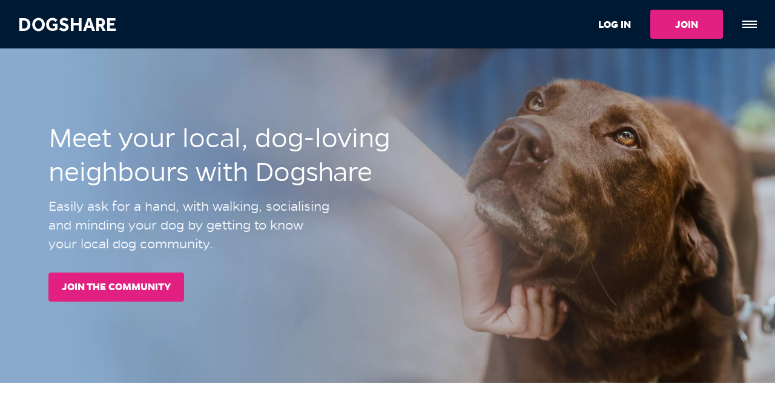

--- FILE ---
content_type: text/html; charset=UTF-8
request_url: https://www.dogshare.com.au/
body_size: 8561
content:
<!DOCTYPE html>
<html xmlns="http://www.w3.org/1999/xhtml" lang="en-US">



<head>
    
            <!-- Google Tag Manager -->
        <link rel="dns-prefetch" href="https://www.googletagmanager.com/">
        <script async="async">(function (w, d, s, l, i) {
                w[l] = w[l] || [];
                w[l].push({
                    'gtm.start':
                        new Date().getTime(), event: 'gtm.js'
                });
                var f = d.getElementsByTagName(s)[0],
                    j = d.createElement(s), dl = l != 'dataLayer' ? '&l=' + l : '';
                j.async = true;
                j.src =
                    'https://www.googletagmanager.com/gtm.js?id=' + i + dl;
                f.parentNode.insertBefore(j, f);
            })(window, document, 'script', 'dataLayer', 'GTM-5BGJ8QX');</script>
        <!-- End Google Tag Manager -->
    
    <link rel="preload" href="/assets/fonts/gentona-bold-webfont.woff" as="font" type="font/woff"
          crossorigin="anonymous">
    <link rel="preload" href="/assets/fonts/Effra-Bold_latin_gdi.woff" as="font" type="font/woff"
          crossorigin="anonymous">
    <link rel="preload" href="/assets/fonts/gentona-book-webfont.woff" as="font" type="font/woff"
          crossorigin="anonymous">
    <link rel="preload" href="/assets/fonts/gentona-light-webfont.woff" as="font" type="font/woff"
          crossorigin="anonymous">

    <title>Dogshare</title>

    <meta http-equiv="cache-control" content="max-age=0"/>
    <meta http-equiv="cache-control" content="no-cache"/>
    <meta http-equiv="expires" content="0"/>
    <meta http-equiv="expires" content="Tue, 01 Jan 1980 1:00:00 GMT"/>
    <meta http-equiv="pragma" content="no-cache"/>

    <link rel="icon" type="image/x-icon" href="/assets/favicon.ico"/>
    <meta name="viewport"
          content="width=device-width, user-scalable=no, initial-scale=1.0, maximum-scale=1.0, minimum-scale=1.0">
    <meta charset="utf-8"/>
    <meta name="commission-factory-verification" content="4a204d0e267d432a83d6256b2773e343"/>

    <!-- the content below is google social login property for test.dogshare.com.au -->
    
    <!-- the content below is google social login property for dogshare.com.au -->
    <meta name="google-site-verification" content="FS-OMzrXH5mz0M_LG5EdwGtr5eo1UIjjkgCZqVBaZ0Y" />
        <!-- Show company details only on anonymous landing page. -->
            <script type="application/ld+json">
        {
            "@context": "http://schema.org/",
            "@type": "Organization",
            "name": "Dogshare",
            "image": [
                "https://www.dogshare.com.au/dogshare-logo.jpg"
            ],
            "sameAs" : [
                "https://www.facebook.com/dogshareau/",
                "https://www.instagram.com/dog_share/"
            ],
            "url": "https://www.dogshare.com.au/",
            "description": "Meet your local dog‑loving neighbours for pup-dates, predictable socialising and walking favours when times are ruff! Dogshare lets you build up your local doggie community so you've got a few friends to turn to when it's needed."
        }


        </script>
    

    <link rel="home" href="https://www.dogshare.com.au/"/>
    <link rel="stylesheet" href='/assets/css/v87/app.css'>
    <link rel="stylesheet" href='/assets/css/v87/footer2020.css'>
    <link rel="stylesheet" href='/assets/css/v87/slick.css'>
    <link rel="stylesheet" href='/assets/css/v87/slick-theme.css'>

    <!-- https://craftcms.com/knowledge-base/enabling-csrf-protection -->
    <script>
        window.csrfTokenName = "CRAFT_CSRF_TOKEN";
        window.csrfTokenValue = "TgUWtOKXlhGzcIRPhiNuqNYYkCj7nFI2p4CL4J\u002Dx7RsDeoJG\u002DobwZis8JcGa9PJXyh3cPMhZVuuvTsBHmvAWTt22xtb5iLJuYCvxNYK_pDc\u003D";
    </script>

        
    <script type="text/javascript">
        var googleApiKey = 'AIzaSyAXZQqu_E7yJgGiQuTVsF9qxTT6EIsnqW8';
        var googleClientId = '580142610556\u002D7p5sbo5d289iqv23drudmga078dostlo.apps.googleusercontent.com';
    </script>

    <!-- JQuery & its additional libs -->
    <script src="/assets/js/v87/jquery.min.js"></script>
    <script src="/assets/js/v87/jquery.ui.position.min.js"></script>
    <script src="/assets/js/v87/jquery.contextMenu.js"></script>
    <script src="/assets/js/v87/jquery-ui.js"></script>
    <script src="/assets/js/v87/jquery.modal.js"></script>

    <link rel="stylesheet" href="/assets/css/v87/jquery.contextMenu.min.css">
    <link rel="stylesheet" href="/assets/css/v87/jquery.contextMenuFixed.min.css">
    <link rel="stylesheet" href='/assets/css/v87/jquery.modal.css'>
    <link rel="stylesheet" href='/assets/css/v87/modal-dialog.css'> <!-- some customization of jquery.modal -->

    <script src="/assets/js/v87/social/redirection.js"></script>
    <script src="/assets/js/v87/social/googleprovider.js"></script>
    <script async defer src="https://apis.google.com/js/api.js"
            onload="this.onload=function(){};handleClientLoad()"
            onreadystatechange="if (this.readyState === 'complete') this.onload()">
    </script>

    <script>
        // Links about passive event listeners:
        // https://web.dev/uses-passive-event-listeners/?utm_source=lighthouse&utm_medium=unknown
        // https://github.com/WICG/EventListenerOptions/blob/gh-pages/explainer.md#feature-detection
        // https://github.com/WICG/EventListenerOptions/blob/gh-pages/explainer.md
        // Test via a getter in the options object to see if the passive property is accessed
        var supportsPassive = false;
        try {
            var opts = Object.defineProperty({}, 'passive', {
                get: function () {
                    supportsPassive = true;
                }
            });
            window.addEventListener("testPassive", null, opts);
            window.removeEventListener("testPassive", null, opts);
            // Example of usage: elem.addEventListener('touchstart', fn, supportsPassive ? { passive: true } : false);
        } catch (e) {
        }
    </script>

    <script src="/assets/js/v87/chat/spinner.js"></script>
    <script src="/assets/js/v87/howler.min.js"></script>

        <script>
        // Fix JQuery a bit to use passive listener for TouchStart event.
        jQuery.event.special.touchstart = {
            setup: function (_, ns, handle) {
                this.addEventListener("touchstart", handle, supportsPassive ? {passive: true} : false);
            }
        };
    </script>

    <script src="/assets/js/v87/spin.min.js"></script>
    <script src="/assets/js/v87/foundation.min.js"></script>
    <!-- Foundation is used for a sliding menu at right side of the site. -->
    <script src="/assets/js/v87/slick.min.js"></script>

        <script async='async' src='https://www.googletagservices.com/tag/js/gpt.js'></script>
    <script>
        var googletag = googletag || {};
        googletag.cmd = googletag.cmd || [];

        var homepageAdSlot = [];
        var resizeTimer;

        function resizer() {
            googletag.pubads().refresh([homepageAdSlot[0]]);
        }

        window.addEventListener("resize", function () {
            clearTimeout(resizeTimer);
            resizeTimer = setTimeout(resizer, 250);
        });

        googletag.cmd.push(function () {
            var homepage_mapping = googletag.sizeMapping().
                            addSize([1280, 800], [728, 90]).
                            addSize([600, 800], [468, 60]).
                            addSize([800, 600], [728, 90]).
                            addSize([0, 0], [320, 50]).
                        build();

            homepageAdSlot[0] = googletag.defineSlot('/21662707769/DS_Home_LB_BTF_728x90_468x60_320x50_Desktop_Tablet_Mobile',
                                [                    [728, 90]
                                                    ,
                                                            [468, 60]
                                                    ,
                                                            [320, 50]
                                        ]
                                , 'adslot0').addService(googletag.pubads());
            homepageAdSlot[0].defineSizeMapping(homepage_mapping);
            googletag.pubads().enableSingleRequest();
            googletag.pubads().collapseEmptyDivs();
            googletag.enableServices();
            googletag.display('adslot0');
        });
    </script>
    <link rel="stylesheet" href="/assets/css/v87/index.css">
	<style type="text/css">
		.main_page .bg_block {
							background: url('/assets/bg_home_header.jpg') no-repeat center;
				background-size: cover;
					}

		.get-started__background {
			            									background: url('/assets/bg_get_ready.jpg') no-repeat center;
					background-size: cover;
									}

		@media (max-width: 639px) {
    		.main_page .bg_block {
			  						background: url('/assets/bg_home_header_small.jpg') no-repeat center;
					background-size: cover;
							}

			.get-started__background {
				            				  								background: url('/assets/bg_get_ready_small.jpg') no-repeat center;
						background-size: cover;
			  									}
		}
	</style>

    
                
                
<title>Homepage | Dogshare</title>
<script type="text/javascript">(function(i,s,o,g,r,a,m){i['GoogleAnalyticsObject']=r;i[r]=i[r]||function(){
(i[r].q=i[r].q||[]).push(arguments)},i[r].l=1*new Date();a=s.createElement(o),
m=s.getElementsByTagName(o)[0];a.async=1;a.src=g;m.parentNode.insertBefore(a,m)
})(window,document,'script','https://www.google-analytics.com/analytics.js','ga');
ga('create', 'UA-11851581-2', 'auto');
ga('send', 'pageview');
</script><meta name="generator" content="SEOmatic">
<meta name="keywords" content="dog match,dog match website,dog play date,reciprocal dog walking,local dog walkers,puppy play date,dog day care service,dog sitter,dog walking,dog walking near me">
<meta name="description" content="Dog matching service, offering reciprocal dog walking, park play dates, backyard sharing, weekend minding and more!">
<meta name="referrer" content="no-referrer-when-downgrade">
<meta name="robots" content="all">
<meta content="1457965317804571" property="fb:profile_id">
<meta content="en_US" property="og:locale">
<meta content="Dogshare" property="og:site_name">
<meta content="website" property="og:type">
<meta content="https://www.dogshare.com.au/" property="og:url">
<meta content="Homepage" property="og:title">
<meta content="Dog matching service, offering reciprocal dog walking, park play dates, backyard sharing, weekend minding and more!" property="og:description">
<meta content="https://www.dogshare.com.au/assets/_1200x630_crop_center-center_82_none/Facebook-OG-Image.png?mtime=1513600507" property="og:image">
<meta content="1200" property="og:image:width">
<meta content="630" property="og:image:height">
<meta content="https://vimeo.com/dogshare" property="og:see_also">
<meta content="https://www.pinterest.com/dogshare_au" property="og:see_also">
<meta content="@dog_share" property="og:see_also">
<meta content="https://www.facebook.com/pages/Dogshare/1457965317804571?ref=hl" property="og:see_also">
<meta name="twitter:card" content="summary_large_image">
<meta name="twitter:site" content="@jessicaj38">
<meta name="twitter:creator" content="@jessicaj38">
<meta name="twitter:title" content="Homepage">
<meta name="twitter:description" content="Dog matching service, offering reciprocal dog walking, park play dates, backyard sharing, weekend minding and more!">
<meta name="twitter:image" content="https://www.dogshare.com.au/assets/_800x418_crop_center-center_82_none/Facebook-OG-Image.png?mtime=1513600507">
<meta name="twitter:image:width" content="800">
<meta name="twitter:image:height" content="418">
<meta name="google-site-verification" content="bc6JlRIADuV1EJYqgCB2PFUyZC4r0NNkW1eh1qCeF30">
<link href="https://www.dogshare.com.au" rel="canonical">
<link href="https://www.dogshare.com.au" rel="home">
<link type="text/plain" href="https://www.dogshare.com.au/humans.txt" rel="author"></head>

<body>
<header id="header">
    <div class="wrapper">
        <div class="logo">
            <a href="/" class="link_reset">DOGSHARE</a>
        </div>
        <div class="main-menu__wrapper">
            
                <div class="guest">
                                            <a href="/login-page">LOG IN</a>
                                            <a href="/join-dogshare-network">JOIN</a>
                                    </div>
                <div class="main-menu__burger__wrapper" onclick="showMenu()">
                    <div class="main-menu__burger button"></div>
                </div>
                <div class="main-menu__bg-mask" id="bg-mask" onclick="closeMenu()"></div>
                <div class="main-menu" id="menu">
                    <div class="main-menu__header">
                        <div class="main-menu__header__title">MENU</div>
                        <div class="main-menu__header__close-cross__wrapper">
                            <div class="main-menu__header__close-cross" onclick="closeMenu()"></div>
                        </div>
                    </div>
                    <div class="main-menu__content">
                        <div class="main-menu__content__auth">
                                                            <a href="/join-dogshare-network">JOIN</a>
                                                            <a href="/login-page">LOG IN</a>
                                                    </div>

                        <div class="main-menu__content__item">
                            <div class="main-menu__content__item__heading">COMMUNITY</div>
                            <ul>
                                                                    <li><a href="/dog-owner">Dog Owner</a></li>
                                                                    <li><a href="/helper">Dog Helper</a></li>
                                                                    <li><a href="/businesses">Dog Business</a></li>
                                                            </ul>
                        </div>
                        <div class="main-menu__content__item">
                            <div class="main-menu__content__item__heading">ABOUT</div>
                            <ul>
                                                                    <li><a href="/our-story-how-does-dogshare-work">How Does It Work?</a></li>
                                                                    <li><a href="/services">Services</a></li>
                                                                    <li><a href="/contact">Contact</a></li>
                                                            </ul>
                        </div>
                        <div class="main-menu__content__item">
                            <div class="main-menu__content__item__heading">RESOURCES</div>
                            <ul>
                                                                    <li><a href="/category/news">Latest News</a></li>
                                                            </ul>
                        </div>

                        <div class="main-menu__content__social">
                                                            <a href="http://instagram.com/dog_share"
                                   style="mask: url('/assets/icon_instagram.svg') no-repeat center;
                                           -webkit-mask: url('/assets/icon_instagram.svg');
                                           -webkit-mask-repeat: no-repeat;
                                           -webkit-mask-position: center"></a>
                                                            <a href="https://www.facebook.com/pages/Dogshare/1457965317804571"
                                   style="mask: url('/assets/facebook-brands.svg') no-repeat center;
                                           -webkit-mask: url('/assets/facebook-brands.svg');
                                           -webkit-mask-repeat: no-repeat;
                                           -webkit-mask-position: center"></a>
                                                    </div>
                    </div>
                </div>

                                            </div>
    </div>
</header>

<main id="content" role="main">
        <div class="main_page">
        <div class="header">
            <div class="bg_block"></div>
            <div class="content">
                <div class="wrapper">
                    <h1 class="header__heading"><p>Meet your local, dog‑loving neighbours with Dogshare</p></h1>
                    <div class="header__text"><p>Easily ask for a hand, with walking, socialising and minding your dog by getting to know your local dog community.</p></div>
                                            <a href="/join-dogshare-network" class="button header__join-link">JOIN THE COMMUNITY</a>
                                        <div class="header__auth__mobile">
                                                    <a href="/login-page">LOG IN</a>
                                                    <a href="/join-dogshare-network">JOIN</a>
                                            </div>
                </div>
            </div>
        </div>
        <div class="content">
            <div class="product-pages-links">
                                                            <a class="product-pages-link-container" style="background-color: #f4d1e3"
                           href="/dog-owner">
                            <h2 class="product-pages-link-heading"><p>I'm a&nbsp;<br>Dog Owner</p></h2>
                            <div class="product-pages-link-sub-heading"><p>Share the love of dogs and get <br>help when life gets busy.</p></div>
                            <div class="product-pages-link-img">
                                                                <img src="/assets/pic_owner_normal.svg">
                                                            </div>
                            <div class="product-pages-link-sub-img-line"></div>
                            <div class="product-pages-link">FIND LOCAL DOGGIES</div>
                        </a>
                                                                                <a class="product-pages-link-container" style="background-color: #ceefe9"
                           href="/helper">
                            <h2 class="product-pages-link-heading"><p>I don't <br>Have a Dog</p></h2>
                            <div class="product-pages-link-sub-heading"><p>Share companionship, walks and <br>cuddles, and help a neighbour.</p></div>
                            <div class="product-pages-link-img">
                                                                <img src="/assets/pic_hepler_normal.svg">
                                                            </div>
                            <div class="product-pages-link-sub-img-line"></div>
                            <div class="product-pages-link">FIND THE RIGHT DOG</div>
                        </a>
                                                                                <a class="product-pages-link-container" style="background-color: #d8e6f4"
                           href="/businesses">
                            <h2 class="product-pages-link-heading"><p>I have&nbsp;a <br>Dog Business</p></h2>
                            <div class="product-pages-link-sub-heading"><p>Share knowledge and <br>professional insights.</p></div>
                            <div class="product-pages-link-img">
                                                                <img src="/assets/pic_businesses_normal.svg">
                                                            </div>
                            <div class="product-pages-link-sub-img-line"></div>
                            <div class="product-pages-link">PROMOTE YOUR BUSINESS</div>
                        </a>
                                                </div>

                                    <div class="growing"
                                  style="background: url('/assets/bg_24000.jpg') no-repeat center; background-size: cover"
                 >
                <h2 class="growing__heading">24,000+ members and growing</h2>
                <div class="growing__text">
                    <p>The joy and companionship dogs provide is life changing and infectious. Not everyone is in <br />a position to own a dog and in an increasingly busy world, those who do own a dog, sometimes <br />need help. Dogshare makes it easy to connect with each other.</p>
                </div>
            </div>
            
            <div class="dogshare-steps">
                <div class="dogshare-steps__container">
                    <h2 class="dogshare-steps__heading">How Dogshare works</h2>
                    <div class="dogshare-steps__steps-container">
                                                    <div class="dogshare-steps__step">
                                <div class="dogshare-steps__step__image">
                                                                        <img src="/assets/icon_how_join_standart.svg">
                                                                    </div>
                                <h3 class="dogshare-steps__step__heading">Join</h3>
                                <div class="dogshare-steps__step__sub-heading"><p>Complete your application, </p>
<p>view local matches </p>
<p>checkout fees in your area. </p></div>
                            </div>
                                                            <div class="dogshare-steps__step__splitter"></div>
                                                                                <div class="dogshare-steps__step">
                                <div class="dogshare-steps__step__image">
                                                                        <img src="/assets/icon_how_review_standart.svg">
                                                                    </div>
                                <h3 class="dogshare-steps__step__heading">Review</h3>
                                <div class="dogshare-steps__step__sub-heading"><p>We review your application </p>
<p>for suitability </p></div>
                            </div>
                                                            <div class="dogshare-steps__step__splitter"></div>
                                                                                <div class="dogshare-steps__step">
                                <div class="dogshare-steps__step__image">
                                                                        <img src="/assets/icon_how_chat_standart.svg">
                                                                    </div>
                                <h3 class="dogshare-steps__step__heading">Chat</h3>
                                <div class="dogshare-steps__step__sub-heading"><p>Send a message to someone </p>
<p>in your local community letting them </p>
<p>know how you can assist or be assisted. </p></div>
                            </div>
                                                                        </div>
                </div>
            </div>

                                    <div class="get-started">
                <div class="get-started__background"></div>
                <div class="get-started__content">
                    <h2 class="get-started__heading">Ready to get started?</h2>
                    <div class="get-started__join-link__container">
                                                    <a href="/join-dogshare-network" class="button primary get-started__link">Join The Community</a>
                                                <div class="get-started__sub-text">24,234 members +1!</div>
                    </div>
                </div>
            </div>
            
            <div class="motivation">
                                    <div class="motivation__item">
                        <div class="motivation__image">
                                                        <img src="/assets/icon_why_dogshare_standart.svg">
                                                    </div>
                        <h3 class="motivation__heading">Why Dogshare</h3>
                        <div class="motivation__text"><p>For doggie wellness and <br />human happiness.</p></div>
                                                    <a href="/the-dogshare-story" class="motivation__link">FIND OUT MORE</a>
                                            </div>
                                    <div class="motivation__item">
                        <div class="motivation__image">
                                                        <img src="/assets/icon_secure_standart.svg">
                                                    </div>
                        <h3 class="motivation__heading">Safe &amp; Secure</h3>
                        <div class="motivation__text"><p>A proven screening process <br />to prioritise safety.</p></div>
                                                    <a href="/frequently-asked-questions-safety" class="motivation__link">FIND OUT MORE</a>
                                            </div>
                                    <div class="motivation__item">
                        <div class="motivation__image">
                                                        <img src="/assets/icon_news_standart.svg">
                                                    </div>
                        <h3 class="motivation__heading">In The News</h3>
                        <div class="motivation__text"><p>Pawesome attention <br />from the media.</p></div>
                                                    <a href="/dogshare-in-the-press" class="motivation__link">FIND OUT MORE</a>
                                            </div>
                            </div>

            <div class="carousel"
                                  style="background: url('/assets/bg_gratitude.jpg') no-repeat center; background-size: cover"
                 >
                <h2 class="carousel-heading">Gratitude from our dog loving community</h2>
                <div class="carousel-slick">
                                                                                    <div class="carousel-item">
                            <div class="item-container">
                                <div class="item-text"><p>We joined dogshare a week ago. Within the week we met an amazing volunteer named Nick. He and Bob had a great morning together, they both loved it! And it’s going to be a reoccurring thing. Thanks so much! &#x1f642;</p></div>
                                <div class="splitter">
                                    <div class="splitter-dot"></div>
                                    <div class="splitter-dot"></div>
                                    <div class="splitter-img">
                                                                                <img src="/assets/icon_pin_owner.svg">
                                                                            </div>
                                    <div class="splitter-dot"></div>
                                    <div class="splitter-dot"></div>
                                </div>
                                <div class="item-author"
                                     style="color: #e12081">Jo &amp; Bob</div>
                                <div class="item-author-group">Dog Owner</div>
                            </div>
                        </div>
                                            <div class="carousel-item">
                            <div class="item-container">
                                <div class="item-text"><p>I found the perfect dog and dog owner one suburb away! I try and walk her once a week and I see how excited she is when I arrive. It’s really good for both of us. It’s nice to get fresh air and exercise and it’s great for my mental health &#x1f60a;</p></div>
                                <div class="splitter">
                                    <div class="splitter-dot"></div>
                                    <div class="splitter-dot"></div>
                                    <div class="splitter-img">
                                                                                <img src="/assets/icon_pin_helper.svg">
                                                                            </div>
                                    <div class="splitter-dot"></div>
                                    <div class="splitter-dot"></div>
                                </div>
                                <div class="item-author"
                                     style="color: #24c0a6">Kate</div>
                                <div class="item-author-group">Helper</div>
                            </div>
                        </div>
                                            <div class="carousel-item">
                            <div class="item-container">
                                <div class="item-text"><p>Thank you so much. I am very happy to connect Obi and it's a pleasure to walk him and play with him &#x1f642;</p></div>
                                <div class="splitter">
                                    <div class="splitter-dot"></div>
                                    <div class="splitter-dot"></div>
                                    <div class="splitter-img">
                                                                                <img src="/assets/icon_pin_helper.svg">
                                                                            </div>
                                    <div class="splitter-dot"></div>
                                    <div class="splitter-dot"></div>
                                </div>
                                <div class="item-author"
                                     style="color: #24c0a6">Nick</div>
                                <div class="item-author-group">Helper</div>
                            </div>
                        </div>
                                    </div>
            </div>

                                                                                                                                                                        <div class="content_info">
                <h2 class="content_info__heading">As seen on</h2>
                <div class="content_info__links">
                                                                    <a href="http://www.ninemsn.com.au/">
                            <img src="/assets/nine.jpg" alt="partners">
                        </a>
                                                                    <a href="http://www.abc.net.au/">
                            <img src="/assets/ABC.jpg" alt="partners">
                        </a>
                                                                    <a href="http://www.heraldsun.com.au/">
                            <img src="/assets/sun.jpg" alt="partners">
                        </a>
                                                                    <a href="http://tenplay.com.au/">
                            <img src="/assets/ten.jpg" alt="partners">
                        </a>
                                                                    <a href="http://www.womansday.com.au/">
                            <img src="/assets/womens-day.jpg" alt="partners">
                        </a>
                                    </div>
            </div>
        </div>
    </div>
    <script src="/assets/js/v87/animate.js"></script>
</main>

<footer id="footer">
    <div class="wrapper">
        <div class="footer__top">
            <div class="footer__top__logo">DOGSHARE</div>
            <div class="footer__top__social">
                                    <a href="http://instagram.com/dog_share"
                       style="mask: url('/assets/icon_instagram.svg') no-repeat center;
                               -webkit-mask: url('/assets/icon_instagram.svg');
                               -webkit-mask-size: auto;
                               -webkit-mask-position: center;
                               -webkit-mask-repeat: no-repeat"></a>
                                    <a href="https://www.facebook.com/pages/Dogshare/1457965317804571"
                       style="mask: url('/assets/facebook-brands.svg') no-repeat center;
                               -webkit-mask: url('/assets/facebook-brands.svg');
                               -webkit-mask-size: auto;
                               -webkit-mask-position: center;
                               -webkit-mask-repeat: no-repeat"></a>
                            </div>
        </div>
        <div class="footer__content">
            <div class="footer__content__item">
                <div class="footer__content__item__heading">COMMUNITY</div>
                                    <a href="/dog-owner">Dog Owner</a>
                                    <a href="/helper">Dog Helper</a>
                                    <a href="/businesses">Dog Business</a>
                            </div>
            <div class="footer__content__item">
                <div class="footer__content__item__heading">ABOUT</div>
                                    <a href="/our-story-how-does-dogshare-work">How Does It Work?</a>
                                    <a href="/services">Services</a>
                                    <a href="/contact">Contact</a>
                            </div>
            <div class="footer__content__item">
                <div class="footer__content__item__heading">RESOURCES</div>
                                    <a href="/category/news">Latest News</a>
                            </div>
        </div>
        <div class="footer__bottom">
            <div class="footer__bottom__copyright">© 2025 DOGSHARE. All rights reserved <a href="/terms-conditions"
                                                                             class="footer__bottom__terms-and-conditions-mobile">Terms
                    & Conditions</a></div>
            <a href="/terms-conditions" class="footer__bottom__terms-and-conditions" target="_blank">Terms
                &
                Conditions</a>
        </div>
    </div>
</footer>

<section id="desktop" class="chat-container"></section>
<script src="/assets/js/v87/app.js"></script>

<!--
    GLOBAL VARIABLES:
    currentUser 	The currently logged-in user
    craft           A craft\web\twig\variables\CraftVariable object (has prperty app, behaviors and components)
    view            The app’s view component.
    devMode 	    Whether Dev Mode is enabled.

    More see here https://craftcms.com/docs/3.x/dev/global-variables.html
-->
<script type="application/ld+json">{"@context":"http://schema.org","@graph":[{"@type":"WebPage","author":{"@id":"https://dogshare.com.au/#identity"},"copyrightHolder":{"@id":"https://dogshare.com.au/#identity"},"copyrightYear":"2017","creator":{"@id":"https://dogshare.com.au/#creator"},"dateModified":"2021-08-09T12:00:43+10:00","datePublished":"2017-10-01T00:08:20+10:00","description":"Dog matching service, offering reciprocal dog walking, park play dates, backyard sharing, weekend minding and more!","headline":"Homepage","image":{"@type":"ImageObject","url":"https://www.dogshare.com.au/assets/_1200x630_crop_center-center_82_none/Facebook-OG-Image.png?mtime=1513600507"},"inLanguage":"en-us","mainEntityOfPage":"https://www.dogshare.com.au/","name":"Homepage","publisher":{"@id":"https://dogshare.com.au/#creator"},"url":"https://www.dogshare.com.au"},{"@id":"https://dogshare.com.au/#identity","@type":"Corporation","name":"Dogshare","sameAs":["https://www.facebook.com/pages/Dogshare/1457965317804571?ref=hl","@dog_share","https://www.pinterest.com/dogshare_au","https://vimeo.com/dogshare"],"url":"https://dogshare.com.au"},{"@id":"#creator","@type":"Organization","alternateName":"Dogshare","name":"Dogshare Pty Ltd"},{"@type":"BreadcrumbList","description":"Breadcrumbs list","itemListElement":[{"@type":"ListItem","item":"https://www.dogshare.com.au/","name":"Homepage","position":1}],"name":"Breadcrumbs"}]}</script></body>
</html>


--- FILE ---
content_type: text/html
request_url: https://content.googleapis.com/static/proxy.html?usegapi=1&jsh=m%3B%2F_%2Fscs%2Fabc-static%2F_%2Fjs%2Fk%3Dgapi.lb.en.2kN9-TZiXrM.O%2Fd%3D1%2Frs%3DAHpOoo_B4hu0FeWRuWHfxnZ3V0WubwN7Qw%2Fm%3D__features__
body_size: -68
content:
<!DOCTYPE html>
<html>
<head>
<title></title>
<meta http-equiv="X-UA-Compatible" content="IE=edge" />
<script nonce="suR6xUOFUoEnhw2oFWN-Zw">
  window['startup'] = function() {
    googleapis.server.init();
  };
</script>
<script src="https://apis.google.com/js/googleapis.proxy.js?onload=startup" async defer nonce="suR6xUOFUoEnhw2oFWN-Zw"></script>
</head>
<body>
</body>
</html>


--- FILE ---
content_type: text/css
request_url: https://www.dogshare.com.au/assets/css/v87/footer2020.css
body_size: 734
content:
footer{color:#fff;background-color:#001933;font-size:16px;height:544px}footer a:hover{color:#b61867}footer,footer .footer__top,footer .wrapper{display:flex;display:-ms-flexbox;align-items:center;-ms-flex-align:center}footer,footer .wrapper{justify-content:center;-ms-flex-pack:center}footer .wrapper{flex-direction:column;width:1200px;padding:121px 0;height:100%}footer .footer__top{justify-content:space-between;-ms-flex-pack:justify;width:100%;margin-bottom:50px}footer .footer__top__logo{font-family:Effra;font-size:30px;font-weight:700;font-style:normal;font-stretch:normal;line-height:normal;letter-spacing:normal;color:#fff}footer .footer__top__social{display:flex;display:-ms-flexbox;align-items:center;-ms-flex-align:center;justify-content:center;-ms-flex-pack:center}footer .footer__top__social a{margin-left:24px;width:24px;height:24px;background-color:#fff;transition:.25s ease-out,color .25s ease-out}footer .footer__top__social a:hover{background-color:#b61867}footer .footer__content{display:flex;display:-ms-flexbox;width:100%;justify-content:space-between;-ms-flex-pack:justify;align-items:flex-start}footer .footer__content__item{flex:1 1;display:flex;display:-ms-flexbox;flex-direction:column}footer .footer__content__item__heading{font-family:Gentona;font-size:18px;font-weight:300;font-style:normal;font-stretch:normal;line-height:1.78;letter-spacing:normal;color:#8ac;margin-bottom:15px}footer .footer__content__item a{font-weight:700;line-height:1.78;color:#e12081;width:max-content}footer .footer__content__item a:hover{color:#b61867}footer .footer__bottom{display:flex;display:-ms-flexbox;width:100%;justify-content:space-between;-ms-flex-pack:justify;align-items:center;-ms-flex-align:center;margin-top:53px}footer .footer__bottom__copyright,footer .footer__content__item a{font-family:Gentona;font-size:18px;font-style:normal;font-stretch:normal;letter-spacing:normal}footer .footer__bottom__copyright{font-weight:300;line-height:normal;color:#fff}footer .footer__bottom__terms-and-conditions-mobile{display:none}footer .footer__bottom__terms-and-conditions{font-family:Gentona;font-size:18px;font-weight:300;font-style:normal;font-stretch:normal;line-height:normal;letter-spacing:normal;color:#fff}@media (max-width:1330px){footer .wrapper{width:90%;padding:121px 0;height:100%}}@media (min-width:621px) and (max-width:768px){footer{width:auto;height:auto;padding:0}footer .wrapper{padding:56px 56px 63px}}@media (max-width:620px){footer{width:auto;height:auto;padding:0}footer .wrapper{padding:56px 56px 63px}footer .footer__top{margin-bottom:32px}footer .footer__top__logo{font-size:20px}footer .footer__content{flex-direction:column}footer .footer__content__item:not(:first-child){margin-top:24px}footer .footer__bottom__copyright{font-size:16px}footer .footer__bottom__terms-and-conditions{display:none}footer .footer__bottom__terms-and-conditions-mobile{display:inline-block;color:#fff;text-decoration:underline}}@media (max-width:480px){footer .wrapper{padding:48px 16px}}

--- FILE ---
content_type: text/css
request_url: https://www.dogshare.com.au/assets/css/v87/modal-dialog.css
body_size: 363
content:
.blocker{z-index:1000!important}.modal .controls{display:flex;justify-content:flex-end;margin:16px auto}.modal .controls-badge,.modal .header{text-align:center;font-family:Gentona;font-style:normal;font-weight:400}.modal .controls-badge{display:flex;justify-content:center;margin:16px auto;font-size:48px}.modal .controls a{display:block;position:relative;width:14px;height:14px}.modal .controls a::after{content:"";background-image:url(/assets/img/2020/icon-close.svg);background-repeat:no-repeat;opacity:.7;top:0;left:0;bottom:0;right:0;position:absolute;z-index:-1}.modal .controls a:hover{opacity:.8}.modal .header{color:#001933;font-size:24px;line-height:32px;margin:auto auto 16px}.modal .warning-header{color:#f66}.modal .gold-header,.modal .message{color:#e7a525;font-weight:700;font-size:22px;line-height:32px}.modal .message{position:relative;color:#001933;font-family:Gentona;font-style:normal;font-weight:400;font-size:18px}.modal .footer,.modal .message{text-align:center;margin:auto auto 32px}.modal .footer .button-wrapper{display:inline-block;margin:0 16px}

--- FILE ---
content_type: text/css
request_url: https://www.dogshare.com.au/assets/css/v87/index.css
body_size: 3864
content:
.animate,.animate-left-show{transition:1000ms ease-in-out}.animate-left-show{-ms-transform:translate(-100px,0);transform:translate(-100px,0);opacity:0;visibility:hidden}.animate-bottom-show.active,.animate-left-show.active,.animate-show.active{-ms-transform:translate(0,0);transform:translate(0,0);opacity:1;visibility:visible}.animate-show{transition:800ms ease-in-out;opacity:0;visibility:hidden}.animate-bottom-show{-ms-transform:translate(0,100px);transform:translate(0,100px);opacity:0;visibility:hidden}.main_page .header{position:relative;overflow:hidden;height:552px;background:no-repeat center center}.main_page .bg_block,.main_page .header .content{position:absolute;left:0;right:0;bottom:0;top:0}.main_page .header .content{text-align:center;padding-bottom:0}.main_page .header .content .wrapper{position:relative;height:100%;width:1120px;margin:auto;display:-ms-flexbox;display:flex;-ms-flex-pack:center;justify-content:center;-ms-flex-direction:column;flex-direction:column;-ms-flex-align:start;align-items:flex-start}.main_page .header .content .header__heading,.main_page .header .content .header__heading p{margin:0;padding-bottom:0;text-align:left;max-width:600px;font-family:Gentona;font-size:48px;font-weight:300;font-style:normal;font-stretch:normal;line-height:1.17;letter-spacing:normal;color:#fff}.main_page .header .content .header__text p,.main_page .header .content a{font-family:Gentona;font-style:normal;font-stretch:normal;letter-spacing:normal}.main_page .header .content .header__text p{max-width:unset;width:470px;font-weight:300;text-align:left;font-size:24px;line-height:1.33;color:#f2f6fd;margin:13px 0 0}.main_page .header .content a{background-color:#e12081;font-size:18px;font-weight:700;line-height:normal;display:flex;display:-ms-flexbox;align-items:center;-ms-flex-align:center;justify-content:center;-ms-flex-pack:center;color:#fff;padding:0;margin-top:32px;height:48px;width:224px;border:0;transition:background-color .25s ease-out,color .25s ease-out}.main_page .header .content a:hover{background-color:#b61867}.header__auth__mobile{display:none}.main_page .join h1{padding-bottom:30px}.main_page .content{position:relative}.main_page .content .wrapper{margin:auto;max-width:100%}.main_page .content .steps .item{padding:10px 0}.main_page .content .steps .item img{display:block;margin:0 auto 20px}.main_page .content .steps .item .caption{text-align:center;font-weight:500;padding:5px 40px;font-size:18px}.main_page .join{background-color:#f7f7f7;text-align:center;padding-bottom:40px}.main_page .join .button{margin-top:10px;display:inline-block}.main_page .shadow-top{padding-top:10px;box-shadow:inset 6px 10px 10px -8px rgba(0,0,0,.08)}.main_page .add_block{padding-top:30px}.main_page .add50{width:320px;background-color:#d6d6d6;margin:10px auto}.main_page .add150{max-width:1200px;background-color:#d6d6d6;margin:60px auto 20px}.product-pages-links,.product-pages-links .product-pages-link-container{display:flex;display:-ms-flexbox;justify-content:center;-ms-flex-pack:center}.product-pages-links{padding-top:128px}.product-pages-links .product-pages-link-container{flex-direction:column;align-items:center;-ms-flex-align:center;width:352px;height:496px;border-radius:4px;transition:.25s ease-out,color .25s ease-out}.product-pages-links .product-pages-link-container:not(:last-child){margin-right:32px}.product-pages-links .product-pages-link-container:hover .product-pages-link{color:#b61867}.product-pages-links .product-pages-link-container:first-child:hover{box-shadow:0 16px 24px 0 rgba(225,32,129,.1)}.product-pages-links .product-pages-link-container:nth-child(2):hover{box-shadow:0 16px 24px 0 rgba(60,219,192,.1)}.product-pages-links .product-pages-link-container:last-child:hover{box-shadow:0 16px 24px 0 rgba(26,101,178,.1)}.product-pages-links .product-pages-link-heading{padding:0 0 10px;margin:0}.product-pages-links .product-pages-link-heading p{margin:0;font-size:32px;line-height:1;color:#001933}.product-pages-links .product-pages-link-sub-heading{display:flex;display:-ms-flexbox;justify-content:center;-ms-flex-pack:center;padding-bottom:20px}.product-pages-links .product-pages-link-heading p,.product-pages-links .product-pages-link-sub-heading p{font-family:Gentona;font-weight:300;font-style:normal;font-stretch:normal;letter-spacing:normal;padding:0}.growing,.product-pages-links .product-pages-link-img{display:flex;display:-ms-flexbox;align-items:center;-ms-flex-align:center;justify-content:center;-ms-flex-pack:center}.product-pages-links .product-pages-link-img{width:256px}.product-pages-links .product-pages-link-sub-img-line{width:288px;height:2px;opacity:.05;background-color:#001933;margin:31px 0 44px}.product-pages-links .product-pages-link{background-color:unset;border:unset;color:#e12081;padding:0;font-weight:600;font-size:16px;transition:.25s ease-out,color .25s ease-out}.growing{flex-direction:column;padding:240px 0}.growing__heading{font-family:Gentona;font-size:48px;font-weight:300;font-style:normal;font-stretch:normal;line-height:1.17;letter-spacing:normal;color:#001933;max-width:none;padding:0 0 25px}.growing__text{width:80%}.dogshare-steps__step__sub-heading p,.growing__text p,.product-pages-links .product-pages-link-sub-heading p{text-align:center;font-size:18px;line-height:1.78;color:#555;margin:0}.dogshare-steps__container{display:flex;display:-ms-flexbox;flex-direction:column;align-items:center;-ms-flex-align:center;justify-content:center;-ms-flex-pack:center;background-color:#f2f6fd;padding:115px 0}.dogshare-steps__heading,.dogshare-steps__step__sub-heading p,.growing__text p{font-family:Gentona;font-weight:300;font-style:normal;font-stretch:normal;letter-spacing:normal}.dogshare-steps__heading{font-size:48px;line-height:1.17;color:#001933;padding-top:0}.dogshare-steps__steps-container{display:flex;display:-ms-flexbox;align-items:center;-ms-flex-align:center;justify-content:center;-ms-flex-pack:center}.dogshare-steps__step__splitter{width:160px;height:2px;opacity:.1;background-color:#001933;align-self:flex-start;margin:70px 0 0}.dogshare-steps__step{display:flex;display:-ms-flexbox;flex-direction:column;justify-content:center;-ms-flex-pack:center;align-items:center;-ms-flex-align:center}.dogshare-steps__step__heading{font-family:Gentona;font-size:32px;font-weight:300;font-style:normal;font-stretch:normal;line-height:normal;letter-spacing:normal;color:#001933;margin-top:30px}.get-started{background:no-repeat center;display:flex;display:-ms-flexbox;flex-direction:column;align-items:center;-ms-flex-align:center;justify-content:center;-ms-flex-pack:center;position:relative;padding:254px 0}.get-started__background{position:absolute;top:0;left:0;right:0;bottom:0}.get-started__content{width:100%;height:100%;display:flex;display:-ms-flexbox;flex-direction:column;align-items:center;-ms-flex-align:center;justify-content:center;-ms-flex-pack:center;z-index:1}.get-started__heading,.get-started__link,.get-started__sub-text{font-family:Gentona;font-style:normal;font-stretch:normal;letter-spacing:normal}.get-started__heading{font-size:48px;font-weight:300;line-height:.67;color:#001933;padding-bottom:53px;padding-top:0}.get-started__link,.get-started__sub-text{line-height:normal}.get-started__link{padding:20px 38px;font-size:18px;font-weight:700;color:#fff;margin:0;transition:.25s ease-out,color .25s ease-out}.get-started__link:hover{box-shadow:0 16px 24px 0 rgba(225,32,129,.1);background-color:#b61867}.get-started__sub-text{text-align:center;opacity:.5;font-size:16px;font-weight:300;color:#555;margin-top:9px}.motivation{display:flex;display:-ms-flexbox;align-items:center;-ms-flex-align:center;justify-content:center;-ms-flex-pack:center;background-color:#001933;padding:126px 0}.motivation__item{flex-direction:column;width:228px;margin:0 85px}.motivation__image,.motivation__item{display:flex;display:-ms-flexbox;align-items:center;-ms-flex-align:center;justify-content:center;-ms-flex-pack:center}.motivation__heading,.motivation__link,.motivation__text{font-family:Gentona;font-style:normal;font-stretch:normal;letter-spacing:normal}.motivation__heading{font-size:32px;font-weight:300;line-height:normal;color:#fff;margin-top:24px}.motivation__link,.motivation__text{font-size:18px}.motivation__text{text-align:center;font-weight:300;line-height:1.78;color:#8ac}.motivation__link{font-weight:700;line-height:normal;color:#e12081;transition:.25s ease-out,color .25s ease-out}.motivation__link:hover{color:#b61867}.main_page .carousel .carousel-slick{width:1120px}.main_page .carousel,.main_page .carousel .slick-next,.main_page .carousel .slick-prev{display:flex;-ms-flex-align:center;display:-ms-flexbox;align-items:center;justify-content:center;-ms-flex-pack:center}.main_page .carousel .slick-next,.main_page .carousel .slick-prev{width:64px;height:64px;border-radius:4px;z-index:100;top:30%;background-color:rgba(136,170,204,.05);transition:.25s ease-out,color .25s ease-out}.main_page .carousel{padding:0 50px;display:-ms-flex;-ms-flex-direction:column;flex-direction:column;height:720px;background:radial-gradient(circle at 0 0,#fff,rgba(255,255,255,0)),linear-gradient(to bottom,#f2f6fd,#f2f6fd)}.main_page .carousel .carousel-item .item-text p,.main_page .carousel-heading{font-family:Gentona;font-weight:300;font-style:normal;font-stretch:normal;letter-spacing:normal}.main_page .carousel-heading{font-size:48px;line-height:normal;color:#001933;max-width:unset}.main_page .carousel .slick-next:hover,.main_page .carousel .slick-prev:hover{background-color:#fff;box-shadow:0 16px 24px 0 rgba(136,170,204,.1)}.main_page .carousel .slick-next:hover img.hover,.main_page .carousel .slick-prev:hover img.hover{display:initial}.main_page .carousel .slick-next img.hover,.main_page .carousel .slick-next:hover img.blur,.main_page .carousel .slick-prev img.hover,.main_page .carousel .slick-prev:hover img.blur{display:none}.main_page .carousel .slick-next::before,.main_page .carousel .slick-prev::before{content:''}.main_page .carousel .carousel-item .item-container,.main_page .carousel .carousel-item.slick-slide{display:flex;display:-ms-flexbox;flex-direction:column;justify-content:center;-ms-flex-pack:center;align-items:center;-ms-flex-align:center;height:380px}.main_page .carousel .carousel-item .item-container{max-width:736px}.main_page .carousel .carousel-item .item-background-dquote{position:absolute;top:100px;font-size:400px;opacity:.05;line-height:100px}.main_page .carousel .carousel-item .item-text p{text-align:center;font-size:24px;line-height:1.67;color:#555;margin:0}.main_page .carousel .carousel-item .splitter{position:relative;width:100%;margin-top:40px}.main_page .carousel .carousel-item .splitter .splitter-dot{border-radius:50%;width:8px;height:8px;opacity:.5;background-color:#8ac;margin:0 10px}.content_info,.main_page .carousel .carousel-item .splitter,.main_page .carousel .carousel-item .splitter .splitter-img{display:flex;display:-ms-flexbox;align-items:center;-ms-flex-align:center;justify-content:center;-ms-flex-pack:center}.main_page .carousel .carousel-item .splitter .splitter-img{width:48px;height:48px;display:-ms-flex;z-index:100;margin:0 10px}.main_page .carousel .carousel-item .item-author,.main_page .carousel .carousel-item .item-author-group{font-family:Gentona;font-weight:300;font-style:normal;font-stretch:normal;line-height:1.33;letter-spacing:normal}.main_page .carousel .carousel-item .item-author{font-size:24px;margin-top:10px}.main_page .carousel .carousel-item .item-author-group{color:#8ac;font-size:18px}.content_info{flex-direction:column;padding:120px 0}.content_info__heading{margin:0 0 53px;padding:0;font-family:Gentona;font-size:48px;font-weight:300;font-style:normal;font-stretch:normal;line-height:normal;letter-spacing:normal;color:#001933}.content_info__links{display:flex;display:-ms-flexbox;align-items:center;-ms-flex-align:center;justify-content:center;-ms-flex-pack:center;width:1120px}.content_info__links a:not(:last-child){margin-right:125px}@media (max-width:1199px){.main_page .header{height:416px}.main_page .header .content .wrapper{width:928px}.main_page .header .content .header__heading,.main_page .header .content .header__heading p{font-size:40px;line-height:1.2}.main_page .header .content .header__text p{font-size:18px;line-height:1.78;margin-top:12px;width:355px}.main_page .header .content a{margin-top:22px}.product-pages-links{padding-top:48px}.product-pages-links .product-pages-link-container{width:288px;height:392px}.product-pages-links .product-pages-link-img{width:195px}.product-pages-links .product-pages-link-sub-img-line{width:258px;margin:21px 0 27px}.growing{padding:160px 0}.growing__heading{line-height:.83;padding-bottom:28px}.dogshare-steps__container{display:block;padding:60px 0}.dogshare-steps__step__splitter{width:128px;margin:60px 0 0}.get-started{padding:150px 0}.motivation{padding:80px 0}.motivation__item{width:215px;margin:0}.motivation__item:not(:last-child){margin-right:104px}.motivation__image{display:flex;display:-ms-flexbox;align-items:center;-ms-flex-align:center;justify-content:center;-ms-flex-pack:center}.main_page .carousel{height:576px}.main_page .carousel .carousel-slick{width:90%}.content_info{padding:80px 0}.content_info__heading{margin:0 0 30px}.content_info__links{width:928px}.content_info__links a:not(:last-child){margin-right:75px}}@media (max-width:959px){.main_page .header .content .wrapper{width:608px}.main_page .header .content .header__heading,.main_page .header .content .header__heading p{font-size:32px;line-height:1.25;width:320px}.product-pages-links{padding-top:32px;flex-direction:column;align-items:center;-ms-flex-align:center}.product-pages-links .product-pages-link-container{width:608px;height:352px}.product-pages-links .product-pages-link-container:not(:last-child){margin-bottom:40px;margin-right:0}.dogshare-steps__step__sub-heading p br,.growing__text p br,.main_page .carousel .carousel-item .item-text p br,.motivation__text br,.product-pages-links p br{display:none}.product-pages-links .product-pages-link-img{width:240px}.product-pages-links .product-pages-link-sub-img-line{width:544px}.growing{padding:120px 0}.growing__heading{line-height:1.25;padding-bottom:9px;font-size:32px}.growing__text{width:448px}.dogshare-steps__container{padding:60px 0}.dogshare-steps__heading{font-size:32px;line-height:1}.dogshare-steps__steps-container{flex-direction:column;-ms-flex-direction:column}.dogshare-steps__step{padding-bottom:9px}.dogshare-steps__step:not(:first-child){padding-top:19px}.dogshare-steps__step__heading{font-size:24px;margin-top:17px}.dogshare-steps__step__sub-heading p{padding:0;margin:0}.dogshare-steps__step__splitter{margin:0;width:2px;height:32px;align-self:unset}.get-started__heading{font-size:32px;line-height:1.5;padding:0 0 20px}.motivation{height:992px;flex-direction:column;-ms-flex-direction:column}.motivation__item{width:unset}.motivation__item:not(:last-child){margin-right:0;margin-bottom:46px}.motivation__heading{font-size:24px;margin-top:32px}.main_page .carousel-heading{font-size:32px;line-height:1.5}.main_page .carousel .slick-next,.main_page .carousel .slick-prev{width:48px;height:48px}.main_page .carousel .carousel-item .item-container{max-width:448px}.content_info__links{width:608px}.content_info__links a:not(:last-child){margin-right:6px}}@media (max-width:639px){.main_page .header{height:488px}.main_page .header .content .wrapper{margin-left:0;display:flex;display:-ms-flexbox;flex-direction:column;align-items:center;-ms-flex-align:center;justify-content:flex-end}.main_page .header .content .header__heading{width:90%}.main_page .header .content .header__heading p{width:100%;text-align:center}.main_page .header .content .header__text{display:flex;display:-ms-flexbox;justify-content:center;-ms-flex-pack:center}.main_page .header .content .header__text p{width:90%;text-align:center;margin-top:7px}.main_page .header a.header__join-link{display:none}.main_page .header .header__auth__mobile{display:flex;display:-ms-flexbox;margin:16px}.main_page .header .header__auth__mobile a{background-color:unset;border:solid 2px #fff;border-radius:4px;width:136px;height:48px;max-width:unset;display:flex;display:-ms-flexbox;align-items:center;-ms-flex-align:center;justify-content:center;-ms-flex-pack:center;font-family:Gentona;font-size:18px;font-weight:700;font-style:normal;font-stretch:normal;line-height:normal;letter-spacing:normal;color:#fff;transition:.25s ease-out,color .25s ease-out;margin:0}.main_page .header .header__auth__mobile a:first-child{margin-right:16px;background-color:#e12081;border-color:#e12081}.main_page .header .header__auth__mobile a:hover{background-color:#b61867;border-color:#b61867}.product-pages-links{padding-top:16px}.product-pages-links .product-pages-link-container{width:288px;height:392px}.product-pages-links .product-pages-link-container:not(:last-child){margin-bottom:16px}.product-pages-links .product-pages-link-sub-heading{padding-bottom:10px}.dogshare-steps__step__sub-heading p br,.motivation__text br,.product-pages-links p br{display:block}.product-pages-links .product-pages-link-img{width:195px}.product-pages-links .product-pages-link-sub-img-line{width:258px}.product-pages-links .product-pages-link{font-weight:700;font-size:18px}.growing{padding:120px 0}.growing__heading{padding-bottom:13px;width:80%;padding-top:0}.growing__text{width:80%}.growing__text p{margin-bottom:0}.dogshare-steps__container{padding:60px 0}.dogshare-steps__heading{padding-top:0;width:256px;padding-bottom:32px}.dogshare-steps__step__image{width:96px}.get-started{padding:150px 0}.get-started__heading{line-height:1;width:170px}.get-started__sub-text{margin-top:18px}.motivation{padding:64px 0}.motivation__item:not(:last-child){margin-bottom:60px}.motivation__image{width:120px}.motivation__heading{margin-top:16px}.content_info,.main_page .carousel{padding:60px 0}.main_page .carousel .slick-prev{left:-15px}.main_page .carousel .slick-next{right:-15px}.main_page .carousel-heading{padding:0 0 14px;line-height:1;width:256px}.main_page .carousel .carousel-item .item-text p{font-size:18px}.main_page .carousel .carousel-item .item-container,.main_page .carousel .carousel-item.slick-slide{height:400px}.main_page .carousel .carousel-item .item-container{width:80%}.main_page .carousel .carousel-item .splitter{margin-top:16px}.content_info__heading{margin:0 0 25px;font-size:32px}.content_info__links{padding:0 18px;flex-wrap:wrap;justify-content:space-around;-ms-flex-pack:justify;max-width:400px}.content_info__links a:not(:last-child){margin-right:0}.content_info__links a{order:4;margin:10px 0}.content_info__links a:nth-child(1){order:1}.content_info__links a:nth-child(2){order:3}.content_info__links a:nth-child(3){order:2}}

--- FILE ---
content_type: image/svg+xml
request_url: https://www.dogshare.com.au/assets/pic_owner_normal.svg
body_size: 3597
content:
<?xml version="1.0" encoding="UTF-8"?>
<svg xmlns="http://www.w3.org/2000/svg" width="256" height="144" viewBox="0 0 256 144" fill="none">
  <path d="M115.523 30.1132C115.954 29.2223 116.261 28.2605 116.381 27.2184C117.285 19.3585 115.565 19.5852 115.565 19.5852C111.548 19.1833 108.99 24.224 107.455 29.1582C110.128 29.5796 112.827 29.8338 115.523 30.1132Z" fill="#E09CBE"></path>
  <path d="M112.017 88.489V117.699C112.106 119.656 112.374 121.596 112.721 123.523C113.174 126.039 114.702 127.712 115.638 130.018C115.992 130.893 116.143 131.97 115.567 132.718C114.091 134.636 109.553 133.587 108.017 132.404C105.487 130.457 102.907 127.545 102.632 124.447C102.631 124.44 98.6527 100.872 98.6527 100.872L112.017 88.489Z" fill="#E09CBE"></path>
  <path d="M39.3941 93.7999C40.8667 100.508 37.7589 103.084 37.7509 103.092C36.5577 104.082 36.4833 107.7 36.1157 110.23C35.842 112.119 35.5718 115.063 35.4287 116.972C34.6786 127 34.8801 133.751 42.2294 134.652C43.0607 134.755 43.9722 134.639 44.5974 134.082C46.4937 132.388 45.1173 125.471 45.3051 123.087C45.6417 118.836 46.5223 114.559 48.359 110.688C49.7171 107.83 52.4631 106.25 54.6204 104.021C56.677 101.897 58.5183 99.5608 60.1134 97.0703C60.8337 95.9481 61.5208 94.7823 62.1483 93.5834C54.5609 93.7792 46.9712 94.061 39.3941 93.7999Z" fill="#E09CBE"></path>
  <path d="M229.245 98.923C230.17 92.6456 232.498 77.3975 232.576 70.922C227.292 76.8994 219.293 88.6515 212.831 93.28C213.206 93.3578 213.564 93.4792 213.871 93.6979C214.77 94.3461 215.018 95.5186 215.204 96.5893C216.573 104.462 218.139 112.09 221.287 119.48C223.428 124.508 225.675 129.094 230.768 131.989C233.151 133.342 236.301 134.156 238.7 132.7C239.489 132.221 240.164 131.448 240.203 130.567C240.267 129.137 238.772 128.211 237.54 127.434C228.471 121.712 226.429 118.021 229.245 98.923Z" fill="#E09CBE"></path>
  <path d="M233.635 58.3479C233.753 50.4101 233.871 42.462 233.403 34.5333C232.998 27.6582 232.64 20.088 228.066 14.5045C223.433 8.84886 215.899 7.99347 209.168 9.94929C206.76 10.6489 205.291 12.4227 203.253 13.9354C199.072 17.0363 193.919 16.7031 191.342 16.805C187.836 16.9424 188.059 17.1119 186.217 17.0626C185.674 17.0477 183.82 17.7943 183.847 18.7058C183.884 19.9689 183.989 21.5296 184.021 21.7816C184.181 23.0034 184.464 24.2149 184.929 25.3577C186.728 29.7812 191.989 32.2019 196.316 33.481C198.035 33.9883 199.805 34.3215 201.515 34.8585C205.432 36.0861 208.144 38.5927 208.263 42.8765C208.495 51.2952 202.139 56.3531 195.572 60.1685C187.589 64.805 179.628 69.6053 172.6 75.6319C159.511 86.8573 152.051 102.141 151.235 119.396C151.134 121.532 151.129 123.674 151.26 125.811C151.276 126.057 151.222 127.994 151.468 128.132C151.466 128.131 132.959 114.283 132.959 114.283C132.959 133.776 152.966 133 152.966 133H203.645C206.532 133.173 206.143 131.127 206.143 131.127C205.369 124.413 199.813 124.755 199.813 124.755H187.191C191.352 121.541 195.137 117.842 198.457 113.767C200.315 111.484 202.031 109.081 203.579 106.576C204.375 105.288 205.149 103.975 205.838 102.628C206.237 101.847 207.663 99.6949 207.446 98.8831C207.512 99.1304 207.571 99.3777 207.622 99.6194C207.85 100.677 207.828 101.74 207.88 102.822C207.943 104.14 207.977 105.671 207.908 107.067C207.704 111.72 207.763 116.371 208.322 121.088C209 126.808 209.9 132.111 214.003 136.523C215.922 138.587 218.726 140.323 221.434 139.542C222.322 139.285 223.183 138.698 223.465 137.814C223.918 136.383 222.734 135.011 221.764 133.866C214.618 125.433 215.087 111.312 221.622 102.543C230.771 90.2616 233.413 73.2318 233.635 58.3479Z" fill="white"></path>
  <path d="M206.825 19.8419C206.825 21.0889 207.836 22.1012 209.084 22.1012C210.333 22.1012 211.344 21.0889 211.344 19.8419C211.344 18.5949 210.333 17.5826 209.084 17.5826C207.836 17.5826 206.825 18.5949 206.825 19.8419Z" fill="#B61867"></path>
  <path d="M215.928 29.116C215.841 33.1353 216.178 38.9776 220.036 40.2372C224.335 41.6399 226.357 36.5064 226.54 32.2181C226.71 28.2973 226.097 23.584 224.288 20.253C223.577 18.9453 222.566 17.8574 221.212 17.8574C217.586 17.8574 216.379 22.5111 216.082 26.172C216.011 27.0491 215.95 28.0545 215.928 29.116Z" fill="#B61867"></path>
  <path d="M108.785 70.9221C108.785 73.0589 110.517 74.7903 112.654 74.7903C114.792 74.7903 116.524 73.0589 116.524 70.9221C116.524 68.7854 114.792 67.0529 112.654 67.0529C110.516 67.054 108.785 68.7865 108.785 70.9221Z" fill="#B61867"></path>
  <path d="M223.998 56.4047L222.693 57.709C221.813 58.5884 220.389 58.5884 219.511 57.709L218.206 56.4047C217.326 55.5253 217.326 54.1008 218.206 53.2214L219.511 51.9171C220.39 51.0376 221.815 51.0376 222.693 51.9171L223.998 53.2214C224.878 54.1008 224.878 55.5253 223.998 56.4047Z" fill="#B61867"></path>
  <path d="M183.993 21.4769C187.335 20.917 188.086 17.0088 188.086 17.0088L187.408 17.0364H185.693C184.584 17.0364 183.713 17.9822 183.802 19.085L183.945 20.8499L183.993 21.4769Z" fill="#B61867"></path>
  <path d="M233.713 43.3243C222.601 49.6212 209.22 44.3103 208.257 43.9118C208.203 45.3111 207.966 46.6153 207.572 47.8314C217.87 53.3038 229.181 49.9384 233.742 48.1498C233.744 46.5409 233.737 44.9332 233.713 43.3243Z" fill="#E09CBE"></path>
  <path d="M134.613 38.327L134.471 38.4335C134.29 36.9003 133.564 35.5158 131.945 34.728C130.766 34.1532 129.412 34.1016 128.119 33.8783C124.992 33.339 121.928 31.6466 119.759 29.3197C116.952 26.3093 109.141 26.9276 106.596 27.2196C107.5 19.3597 105.78 19.5853 105.78 19.5853C98.0527 18.8123 95.7098 38.1839 95.7098 38.1839L95.7156 38.1828C95.4785 39.2362 95.2667 40.2955 95.0846 41.3604C94.543 44.522 94.7205 47.8187 92.8963 50.6242C91.2245 53.1961 88.2553 54.703 85.2379 55.2515C80.9438 56.0325 76.4803 55.1359 72.1529 55.0282C68.2035 54.9286 64.2506 54.9721 60.3012 55.0924C49.7755 55.413 39.2235 56.1768 28.7619 57.4077C28.7619 57.4077 28.0817 47.0046 21.2294 50.1605C12.979 53.9599 21.273 61.1522 21.273 61.1522C11.9107 73.1356 20.2744 90.1116 20.2744 90.1116C22.8692 96.6845 20.3775 104.517 18.2018 110.482C16.9502 113.915 16.0994 117.538 16.0101 121.203C15.9345 124.327 16.2529 128.322 18.0003 131.009C19.4557 133.246 22.1638 134.533 24.8319 134.501C25.5075 134.493 26.2163 134.395 26.758 133.992C27.7611 133.245 27.3408 131.88 27.0259 130.88C25.5567 126.23 25.5957 121.128 27.0763 116.487C27.6466 114.704 28.8729 112.913 29.9356 111.357C31.2032 109.5 33.088 107.456 34.7919 105.993C38.1539 103.11 41.5537 100.185 44.0764 96.5437C44.5447 95.868 44.9993 95.1524 45.6806 94.692C47.7796 93.2366 50.774 94.0611 53.0356 94.6073C56.2487 95.3837 59.4619 95.6024 62.7483 95.7467C66.1172 95.8932 83.8856 93.9053 84.3264 92.6217C82.2046 98.7995 80.5167 108.155 80.7217 114.672C80.827 118.011 81.2118 121.341 81.8782 124.615C82.4496 127.42 82.8802 130.735 84.8074 132.981C86.1643 134.562 88.3526 135.539 90.3771 135.043C91.1134 134.864 91.8302 134.473 92.2322 133.829C92.6455 133.166 92.6719 132.338 92.6433 131.558C92.491 127.318 91.2085 123.193 91.6848 118.927C92.1142 115.082 93.0097 111.287 94.9369 107.894C97.1366 104.02 100.234 102.18 103.805 99.7213C108.119 96.7521 112.396 90.8422 112.396 85.3698V72.389C112.537 66.9979 114.182 61.6835 117.475 57.378C118.153 56.4917 118.904 55.6031 119.722 54.7912C122.388 55.9832 125.687 55.9832 125.687 55.9832C138.092 55.981 134.613 38.327 134.613 38.327Z" fill="white"></path>
  <path d="M109.694 36.9518C109.694 38.255 110.751 39.313 112.054 39.313C113.357 39.313 114.413 38.2561 114.413 36.9518C114.413 35.6487 113.357 34.593 112.054 34.593C110.751 34.593 109.694 35.6499 109.694 36.9518Z" fill="#B61867"></path>
  <path d="M91.9447 51.8301C91.9447 51.8301 101.449 64.015 114.411 62.7085L113.048 67.053C113.048 67.053 96.6865 66.7988 89.1255 53.9268L91.9447 51.8301Z" fill="#E09CBE"></path>
  <path d="M133.154 35.5869L131.737 36.3232C130.787 36.8155 130.784 38.1713 131.731 38.6672L134.894 40.3264C134.894 40.3264 134.894 37.3033 133.154 35.5869Z" fill="#B61867"></path>
</svg>


--- FILE ---
content_type: application/javascript
request_url: https://www.dogshare.com.au/assets/js/v87/chat/spinner.js
body_size: 225
content:
var optsChat={lines:10,length:4,width:3,radius:5,scale:1,corners:1,rotate:0,color:"#fff",speed:1,trail:60,shadow:false,hwaccel:false,className:"spinner",zIndex:2e9,top:0,left:0};var opts={lines:10,length:4,width:3,radius:5,scale:1,corners:1,rotate:0,color:"#e12081",speed:1,trail:60,shadow:false,hwaccel:false,className:"spinner",zIndex:2e9,top:-18,left:83};

--- FILE ---
content_type: image/svg+xml
request_url: https://www.dogshare.com.au/assets/icon_secure_standart.svg
body_size: 951
content:
<?xml version="1.0" encoding="UTF-8"?>
<svg xmlns="http://www.w3.org/2000/svg" width="160" height="128" viewBox="0 0 160 128" fill="none">
  <path fill-rule="evenodd" clip-rule="evenodd" d="M100 32C100 20.9543 91.0457 12 80 12C68.9543 12 60 20.9543 60 32V52H100V32ZM80 0C97.6731 0 112 14.3269 112 32V64H48V32C48 14.3269 62.3269 0 80 0Z" fill="#88AACC"></path>
  <circle cx="80" cy="80" r="48" fill="white"></circle>
  <path d="M77.8996 70.8802C76.7202 74.1148 73.7127 75.2193 70.7231 73.5012C68.895 72.4506 67.7602 70.8018 66.8729 68.947C65.9276 66.5411 65.5196 64.086 66.3824 61.5659C67.5573 58.1319 70.7766 57.0117 73.8332 58.9382C77.4337 61.2164 79.3576 66.8659 77.8996 70.8802Z" fill="#E12081"></path>
  <path d="M90.6475 72.9547C93.7598 70.4794 95.2959 65.5355 94.1299 61.7139C93.2225 58.7211 90.3666 57.4129 87.5018 58.6741C83.7608 60.3228 81.2171 65.7214 82.1913 69.9507C83.2235 74.4309 87.0671 75.7974 90.6475 72.9547Z" fill="#E12081"></path>
  <path d="M87.5085 79.2115C83.9168 73.6203 77.4604 72.9056 73.6347 77.845C70.79 81.5232 67.914 85.0491 64.3492 88.0598C62.5545 89.5786 61.7608 92.1861 61.9882 94.4912C62.3003 97.6116 64.3804 100.098 67.2474 101.205C70.2973 102.379 73.6615 101.639 76.64 100.616C78.4949 99.9772 80.2873 99.7284 82.16 100.427C85.0939 101.521 88.7792 102.531 91.8959 101.686C94.8031 100.898 96.8854 98.1761 97.6411 95.3424C98.4972 92.1413 96.8787 89.1978 94.4553 87.1772C91.6953 84.8677 89.4569 82.2469 87.5085 79.2115Z" fill="#E12081"></path>
  <path d="M64.5922 84.3171C66.3021 83.6272 67.1739 82.4264 67.5952 80.8606C68.5806 77.1712 66.398 72.5634 62.9358 70.9931C59.8079 69.5773 56.8583 71.0804 56.1538 74.454C55.4047 78.0247 57.4669 82.3212 60.7085 83.9207C62.0082 84.5591 63.3548 84.754 64.5922 84.3171Z" fill="#E12081"></path>
  <path d="M97.1595 71.0596C100.109 69.7783 102.813 71.0462 103.725 74.1397C104.996 78.4475 101.681 83.9582 97.4716 84.5316C95.1196 84.8542 93.073 83.5281 92.4019 81.2476C91.2827 77.4485 93.53 72.6389 97.1595 71.0596Z" fill="#E12081"></path>
</svg>


--- FILE ---
content_type: image/svg+xml
request_url: https://www.dogshare.com.au/assets/icon_pin_helper.svg
body_size: 876
content:
<?xml version="1.0" encoding="UTF-8"?>
<svg xmlns="http://www.w3.org/2000/svg" width="48" height="48" viewBox="0 0 48 48" fill="none">
  <circle cx="24" cy="24" r="24" fill="#3CDBC0"></circle>
  <path d="M35.7126 27.9636C37.1746 25.8228 37.9578 23.8386 38.1667 21.8022C38.2711 20.8623 38.2189 19.9747 38.0622 19.1915C37.3312 15.9019 34.4072 13.5 31.0654 13.5C30.6477 13.5 30.1778 13.5522 29.76 13.6044C27.6192 14.0222 25.9483 15.1709 24.8518 17.0506V17.0506C24.5466 17.5671 23.7994 17.5671 23.4942 17.0506V17.0506C22.3455 15.1709 20.7268 14.0222 18.586 13.6044C18.1683 13.5 17.6983 13.5 17.2806 13.5C13.9388 13.5 11.0148 15.9019 10.2838 19.1915C10.1271 19.9747 10.0749 20.8623 10.1793 21.8022C10.3882 23.8386 11.1714 25.7706 12.6334 27.9636C13.73 29.5823 15.0876 31.0965 16.7584 32.7152C18.8089 34.6192 21.1332 36.3862 23.6034 37.931C23.92 38.129 24.3216 38.129 24.6382 37.931C27.1084 36.3862 29.4327 34.6192 31.4831 32.7152C33.2584 31.0965 34.616 29.5823 35.7126 27.9636Z" fill="white"></path>
</svg>


--- FILE ---
content_type: application/javascript
request_url: https://www.dogshare.com.au/assets/js/v87/jquery.contextMenu.js
body_size: 10499
content:
(function(factory){if(typeof define==="function"&&define.amd){define(["jquery"],factory)}else if(typeof exports==="object"){factory(require("jquery"))}else{factory(jQuery)}})(function($){"use strict";$.support.htmlMenuitem="HTMLMenuItemElement"in window;$.support.htmlCommand="HTMLCommandElement"in window;$.support.eventSelectstart="onselectstart"in document.documentElement;if(!$.ui||!$.widget){$.cleanData=function(orig){return function(elems){var events,elem,i;for(i=0;elems[i]!=null;i++){elem=elems[i];try{events=$._data(elem,"events");if(events&&events.remove){$(elem).triggerHandler("remove")}}catch(e){}}orig(elems)}}($.cleanData)}var $currentTrigger=null,initialized=false,$win=$(window),counter=0,namespaces={},menus={},types={},defaults={selector:null,appendTo:null,trigger:"right",autoHide:false,delay:200,reposition:true,hideOnSecondTrigger:false,selectableSubMenu:false,classNames:{hover:"context-menu-hover",disabled:"context-menu-disabled",visible:"context-menu-visible",notSelectable:"context-menu-not-selectable",icon:"context-menu-icon",iconEdit:"context-menu-icon-edit",iconCut:"context-menu-icon-cut",iconCopy:"context-menu-icon-copy",iconPaste:"context-menu-icon-paste",iconDelete:"context-menu-icon-delete",iconAdd:"context-menu-icon-add",iconQuit:"context-menu-icon-quit",iconLoadingClass:"context-menu-icon-loading"},determinePosition:function($menu){if($.ui&&$.ui.position){$menu.css("display","block").position({my:"center top",at:"center bottom",of:this,offset:"0 5",collision:"fit"}).css("display","none")}else{var offset=this.offset();offset.top+=this.outerHeight();offset.left+=this.outerWidth()/2-$menu.outerWidth()/2;$menu.css(offset)}},position:function(opt,x,y){var offset;if(!x&&!y){opt.determinePosition.call(this,opt.$menu);return}else if(x==="maintain"&&y==="maintain"){offset=opt.$menu.position()}else{var offsetParentOffset=opt.$menu.offsetParent().offset();offset={top:y-offsetParentOffset.top,left:x-offsetParentOffset.left}}var bottom=$win.scrollTop()+$win.height(),right=$win.scrollLeft()+$win.width(),height=opt.$menu.outerHeight(),width=opt.$menu.outerWidth();if(offset.top+height>bottom){offset.top-=height}if(offset.top<0){offset.top=0}if(offset.left+width>right){offset.left-=width}if(offset.left<0){offset.left=0}opt.$menu.css(offset)},positionSubmenu:function($menu){if(typeof $menu==="undefined"){return}if($.ui&&$.ui.position){$menu.css("display","block").position({my:"left top-5",at:"right top",of:this,collision:"flipfit fit"}).css("display","")}else{var offset={top:-9,left:this.outerWidth()-5};$menu.css(offset)}},zIndex:1,animation:{duration:50,show:"slideDown",hide:"slideUp"},events:{preShow:$.noop,show:$.noop,hide:$.noop,activated:$.noop},callback:null,items:{}},hoveract={timer:null,pageX:null,pageY:null},zindex=function($t){var zin=0,$tt=$t;while(true){zin=Math.max(zin,parseInt($tt.css("z-index"),10)||0);$tt=$tt.parent();if(!$tt||!$tt.length||"html body".indexOf($tt.prop("nodeName").toLowerCase())>-1){break}}return zin},handle={abortevent:function(e){e.preventDefault();e.stopImmediatePropagation()},contextmenu:function(e){var $this=$(this);if(e.data.events.preShow($this,e)===false){return}if(e.data.trigger==="right"){e.preventDefault();e.stopImmediatePropagation()}if(e.data.trigger!=="right"&&e.data.trigger!=="demand"&&e.originalEvent){return}if(typeof e.mouseButton!=="undefined"&&e.data){if(!(e.data.trigger==="left"&&e.mouseButton===0)&&!(e.data.trigger==="right"&&e.mouseButton===2)){return}}if($this.hasClass("context-menu-active")){return}if(!$this.hasClass("context-menu-disabled")){$currentTrigger=$this;if(e.data.build){var built=e.data.build($currentTrigger,e);if(built===false){return}e.data=$.extend(true,{},defaults,e.data,built||{});if(!e.data.items||$.isEmptyObject(e.data.items)){if(window.console){(console.error||console.log).call(console,"No items specified to show in contextMenu")}throw new Error("No Items specified")}e.data.$trigger=$currentTrigger;op.create(e.data)}op.show.call($this,e.data,e.pageX,e.pageY)}},click:function(e){e.preventDefault();e.stopImmediatePropagation();$(this).trigger($.Event("contextmenu",{data:e.data,pageX:e.pageX,pageY:e.pageY}))},mousedown:function(e){var $this=$(this);if($currentTrigger&&$currentTrigger.length&&!$currentTrigger.is($this)){$currentTrigger.data("contextMenu").$menu.trigger("contextmenu:hide")}if(e.button===2){$currentTrigger=$this.data("contextMenuActive",true)}},mouseup:function(e){var $this=$(this);if($this.data("contextMenuActive")&&$currentTrigger&&$currentTrigger.length&&$currentTrigger.is($this)&&!$this.hasClass("context-menu-disabled")){e.preventDefault();e.stopImmediatePropagation();$currentTrigger=$this;$this.trigger($.Event("contextmenu",{data:e.data,pageX:e.pageX,pageY:e.pageY}))}$this.removeData("contextMenuActive")},mouseenter:function(e){var $this=$(this),$related=$(e.relatedTarget),$document=$(document);if($related.is(".context-menu-list")||$related.closest(".context-menu-list").length){return}if($currentTrigger&&$currentTrigger.length){return}hoveract.pageX=e.pageX;hoveract.pageY=e.pageY;hoveract.data=e.data;$document.on("mousemove.contextMenuShow",handle.mousemove);hoveract.timer=setTimeout(function(){hoveract.timer=null;$document.off("mousemove.contextMenuShow");$currentTrigger=$this;$this.trigger($.Event("contextmenu",{data:hoveract.data,pageX:hoveract.pageX,pageY:hoveract.pageY}))},e.data.delay)},mousemove:function(e){hoveract.pageX=e.pageX;hoveract.pageY=e.pageY},mouseleave:function(e){var $related=$(e.relatedTarget);if($related.is(".context-menu-list")||$related.closest(".context-menu-list").length){return}try{clearTimeout(hoveract.timer)}catch(e){}hoveract.timer=null},layerClick:function(e){var $this=$(this),root=$this.data("contextMenuRoot"),button=e.button,x=e.pageX,y=e.pageY,fakeClick=x===undefined,target,offset;e.preventDefault();setTimeout(function(){if(fakeClick){if(root!==null&&typeof root!=="undefined"&&root.$menu!==null&&typeof root.$menu!=="undefined"){root.$menu.trigger("contextmenu:hide")}return}var $window;var triggerAction=root.trigger==="left"&&button===0||root.trigger==="right"&&button===2;if(document.elementFromPoint&&root.$layer){root.$layer.hide();target=document.elementFromPoint(x-$win.scrollLeft(),y-$win.scrollTop());if(target!==null&&target.isContentEditable){var range=document.createRange(),sel=window.getSelection();range.selectNode(target);range.collapse(true);sel.removeAllRanges();sel.addRange(range)}$(target).trigger(e);root.$layer.show()}if(root.hideOnSecondTrigger&&triggerAction&&root.$menu!==null&&typeof root.$menu!=="undefined"){root.$menu.trigger("contextmenu:hide");return}if(root.reposition&&triggerAction){if(document.elementFromPoint){if(root.$trigger.is(target)){root.position.call(root.$trigger,root,x,y);return}}else{offset=root.$trigger.offset();$window=$(window);offset.top+=$window.scrollTop();if(offset.top<=e.pageY){offset.left+=$window.scrollLeft();if(offset.left<=e.pageX){offset.bottom=offset.top+root.$trigger.outerHeight();if(offset.bottom>=e.pageY){offset.right=offset.left+root.$trigger.outerWidth();if(offset.right>=e.pageX){root.position.call(root.$trigger,root,x,y);return}}}}}}if(target&&triggerAction){root.$trigger.one("contextmenu:hidden",function(){$(target).contextMenu({x:x,y:y,button:button})})}if(root!==null&&typeof root!=="undefined"&&root.$menu!==null&&typeof root.$menu!=="undefined"){root.$menu.trigger("contextmenu:hide")}},50)},keyStop:function(e,opt){if(!opt.isInput){e.preventDefault()}e.stopPropagation()},key:function(e){var opt={};if($currentTrigger){opt=$currentTrigger.data("contextMenu")||{}}if(typeof opt.zIndex==="undefined"){opt.zIndex=0}var targetZIndex=0;var getZIndexOfTriggerTarget=function(target){if(target.style.zIndex!==""){targetZIndex=target.style.zIndex}else{if(target.offsetParent!==null&&typeof target.offsetParent!=="undefined"){getZIndexOfTriggerTarget(target.offsetParent)}else if(target.parentElement!==null&&typeof target.parentElement!=="undefined"){getZIndexOfTriggerTarget(target.parentElement)}}};getZIndexOfTriggerTarget(e.target);if(opt.$menu&&parseInt(targetZIndex,10)>parseInt(opt.$menu.css("zIndex"),10)){return}switch(e.keyCode){case 9:case 38:handle.keyStop(e,opt);if(opt.isInput){if(e.keyCode===9&&e.shiftKey){e.preventDefault();if(opt.$selected){opt.$selected.find("input, textarea, select").blur()}if(opt.$menu!==null&&typeof opt.$menu!=="undefined"){opt.$menu.trigger("prevcommand")}return}else if(e.keyCode===38&&opt.$selected.find("input, textarea, select").prop("type")==="checkbox"){e.preventDefault();return}}else if(e.keyCode!==9||e.shiftKey){if(opt.$menu!==null&&typeof opt.$menu!=="undefined"){opt.$menu.trigger("prevcommand")}return}break;case 40:handle.keyStop(e,opt);if(opt.isInput){if(e.keyCode===9){e.preventDefault();if(opt.$selected){opt.$selected.find("input, textarea, select").blur()}if(opt.$menu!==null&&typeof opt.$menu!=="undefined"){opt.$menu.trigger("nextcommand")}return}else if(e.keyCode===40&&opt.$selected.find("input, textarea, select").prop("type")==="checkbox"){e.preventDefault();return}}else{if(opt.$menu!==null&&typeof opt.$menu!=="undefined"){opt.$menu.trigger("nextcommand")}return}break;case 37:handle.keyStop(e,opt);if(opt.isInput||!opt.$selected||!opt.$selected.length){break}if(!opt.$selected.parent().hasClass("context-menu-root")){var $parent=opt.$selected.parent().parent();opt.$selected.trigger("contextmenu:blur");opt.$selected=$parent;return}break;case 39:handle.keyStop(e,opt);if(opt.isInput||!opt.$selected||!opt.$selected.length){break}var itemdata=opt.$selected.data("contextMenu")||{};if(itemdata.$menu&&opt.$selected.hasClass("context-menu-submenu")){opt.$selected=null;itemdata.$selected=null;itemdata.$menu.trigger("nextcommand");return}break;case 35:case 36:if(opt.$selected&&opt.$selected.find("input, textarea, select").length){return}else{(opt.$selected&&opt.$selected.parent()||opt.$menu).children(":not(."+opt.classNames.disabled+", ."+opt.classNames.notSelectable+")")[e.keyCode===36?"first":"last"]().trigger("contextmenu:focus");e.preventDefault();return}break;case 13:handle.keyStop(e,opt);if(opt.isInput){if(opt.$selected&&!opt.$selected.is("textarea, select")){e.preventDefault();return}break}if(typeof opt.$selected!=="undefined"&&opt.$selected!==null){opt.$selected.trigger("mouseup")}return;case 32:case 33:case 34:handle.keyStop(e,opt);return;case 27:handle.keyStop(e,opt);if(opt.$menu!==null&&typeof opt.$menu!=="undefined"){opt.$menu.trigger("contextmenu:hide")}return;default:var k=String.fromCharCode(e.keyCode).toUpperCase();if(opt.accesskeys&&opt.accesskeys[k]){opt.accesskeys[k].$node.trigger(opt.accesskeys[k].$menu?"contextmenu:focus":"mouseup");return}break}e.stopPropagation();if(typeof opt.$selected!=="undefined"&&opt.$selected!==null){opt.$selected.trigger(e)}},prevItem:function(e){e.stopPropagation();var opt=$(this).data("contextMenu")||{};var root=$(this).data("contextMenuRoot")||{};if(opt.$selected){var $s=opt.$selected;opt=opt.$selected.parent().data("contextMenu")||{};opt.$selected=$s}var $children=opt.$menu.children(),$prev=!opt.$selected||!opt.$selected.prev().length?$children.last():opt.$selected.prev(),$round=$prev;while($prev.hasClass(root.classNames.disabled)||$prev.hasClass(root.classNames.notSelectable)||$prev.is(":hidden")){if($prev.prev().length){$prev=$prev.prev()}else{$prev=$children.last()}if($prev.is($round)){return}}if(opt.$selected){handle.itemMouseleave.call(opt.$selected.get(0),e)}handle.itemMouseenter.call($prev.get(0),e);var $input=$prev.find("input, textarea, select");if($input.length){$input.focus()}},nextItem:function(e){e.stopPropagation();var opt=$(this).data("contextMenu")||{};var root=$(this).data("contextMenuRoot")||{};if(opt.$selected){var $s=opt.$selected;opt=opt.$selected.parent().data("contextMenu")||{};opt.$selected=$s}var $children=opt.$menu.children(),$next=!opt.$selected||!opt.$selected.next().length?$children.first():opt.$selected.next(),$round=$next;while($next.hasClass(root.classNames.disabled)||$next.hasClass(root.classNames.notSelectable)||$next.is(":hidden")){if($next.next().length){$next=$next.next()}else{$next=$children.first()}if($next.is($round)){return}}if(opt.$selected){handle.itemMouseleave.call(opt.$selected.get(0),e)}handle.itemMouseenter.call($next.get(0),e);var $input=$next.find("input, textarea, select");if($input.length){$input.focus()}},focusInput:function(){var $this=$(this).closest(".context-menu-item"),data=$this.data(),opt=data.contextMenu,root=data.contextMenuRoot;root.$selected=opt.$selected=$this;root.isInput=opt.isInput=true},blurInput:function(){var $this=$(this).closest(".context-menu-item"),data=$this.data(),opt=data.contextMenu,root=data.contextMenuRoot;root.isInput=opt.isInput=false},menuMouseenter:function(){var root=$(this).data().contextMenuRoot;root.hovering=true},menuMouseleave:function(e){var root=$(this).data().contextMenuRoot;if(root.$layer&&root.$layer.is(e.relatedTarget)){root.hovering=false}},itemMouseenter:function(e){var $this=$(this),data=$this.data(),opt=data.contextMenu,root=data.contextMenuRoot;root.hovering=true;if(e&&root.$layer&&root.$layer.is(e.relatedTarget)){e.preventDefault();e.stopImmediatePropagation()}(opt.$menu?opt:root).$menu.children("."+root.classNames.hover).trigger("contextmenu:blur").children(".hover").trigger("contextmenu:blur");if($this.hasClass(root.classNames.disabled)||$this.hasClass(root.classNames.notSelectable)){opt.$selected=null;return}$this.trigger("contextmenu:focus")},itemMouseleave:function(e){var $this=$(this),data=$this.data(),opt=data.contextMenu,root=data.contextMenuRoot;if(root!==opt&&root.$layer&&root.$layer.is(e.relatedTarget)){if(typeof root.$selected!=="undefined"&&root.$selected!==null){root.$selected.trigger("contextmenu:blur")}e.preventDefault();e.stopImmediatePropagation();root.$selected=opt.$selected=opt.$node;return}if(opt&&opt.$menu&&opt.$menu.hasClass("context-menu-visible")){return}$this.trigger("contextmenu:blur")},itemClick:function(e){var $this=$(this),data=$this.data(),opt=data.contextMenu,root=data.contextMenuRoot,key=data.contextMenuKey,callback;if(!opt.items[key]||$this.is("."+root.classNames.disabled+", .context-menu-separator, ."+root.classNames.notSelectable)||$this.is(".context-menu-submenu")&&root.selectableSubMenu===false){return}e.preventDefault();e.stopImmediatePropagation();if($.isFunction(opt.callbacks[key])&&Object.prototype.hasOwnProperty.call(opt.callbacks,key)){callback=opt.callbacks[key]}else if($.isFunction(root.callback)){callback=root.callback}else{return}if(callback.call(root.$trigger,key,root,e)!==false){root.$menu.trigger("contextmenu:hide")}else if(root.$menu.parent().length){op.update.call(root.$trigger,root)}},inputClick:function(e){e.stopImmediatePropagation()},hideMenu:function(e,data){var root=$(this).data("contextMenuRoot");op.hide.call(root.$trigger,root,data&&data.force)},focusItem:function(e){e.stopPropagation();var $this=$(this),data=$this.data(),opt=data.contextMenu,root=data.contextMenuRoot;if($this.hasClass(root.classNames.disabled)||$this.hasClass(root.classNames.notSelectable)){return}$this.addClass([root.classNames.hover,root.classNames.visible].join(" ")).parent().find(".context-menu-item").not($this).removeClass(root.classNames.visible).filter("."+root.classNames.hover).trigger("contextmenu:blur");opt.$selected=root.$selected=$this;if(opt&&opt.$node&&opt.$node.hasClass("context-menu-submenu")){opt.$node.addClass(root.classNames.hover)}if(opt.$node){root.positionSubmenu.call(opt.$node,opt.$menu)}},blurItem:function(e){e.stopPropagation();var $this=$(this),data=$this.data(),opt=data.contextMenu,root=data.contextMenuRoot;if(opt.autoHide){$this.removeClass(root.classNames.visible)}$this.removeClass(root.classNames.hover);opt.$selected=null}},op={show:function(opt,x,y){var $trigger=$(this),css={};$("#context-menu-layer").trigger("mousedown");opt.$trigger=$trigger;if(opt.events.show.call($trigger,opt)===false){$currentTrigger=null;return}var hasVisibleItems=op.update.call($trigger,opt);if(hasVisibleItems===false){$currentTrigger=null;return}opt.position.call($trigger,opt,x,y);if(opt.zIndex){var additionalZValue=opt.zIndex;if(typeof opt.zIndex==="function"){additionalZValue=opt.zIndex.call($trigger,opt)}css.zIndex=zindex($trigger)+additionalZValue}op.layer.call(opt.$menu,opt,css.zIndex);opt.$menu.find("ul").css("zIndex",css.zIndex+1);opt.$menu.css(css)[opt.animation.show](opt.animation.duration,function(){$trigger.trigger("contextmenu:visible");op.activated(opt);opt.events.activated(opt)});$trigger.data("contextMenu",opt).addClass("context-menu-active");$(document).off("keydown.contextMenu").on("keydown.contextMenu",handle.key);if(opt.autoHide){$(document).on("mousemove.contextMenuAutoHide",function(e){var pos=$trigger.offset();pos.right=pos.left+$trigger.outerWidth();pos.bottom=pos.top+$trigger.outerHeight();if(opt.$layer&&!opt.hovering&&(!(e.pageX>=pos.left&&e.pageX<=pos.right)||!(e.pageY>=pos.top&&e.pageY<=pos.bottom))){setTimeout(function(){if(!opt.hovering&&opt.$menu!==null&&typeof opt.$menu!=="undefined"){opt.$menu.trigger("contextmenu:hide")}},50)}})}},hide:function(opt,force){var $trigger=$(this);if(!opt){opt=$trigger.data("contextMenu")||{}}if(!force&&opt.events&&opt.events.hide.call($trigger,opt)===false){return}$trigger.removeData("contextMenu").removeClass("context-menu-active");if(opt.$layer){setTimeout(function($layer){return function(){$layer.remove()}}(opt.$layer),10);try{delete opt.$layer}catch(e){opt.$layer=null}}$currentTrigger=null;opt.$menu.find("."+opt.classNames.hover).trigger("contextmenu:blur");opt.$selected=null;opt.$menu.find("."+opt.classNames.visible).removeClass(opt.classNames.visible);$(document).off(".contextMenuAutoHide").off("keydown.contextMenu");if(opt.$menu){opt.$menu[opt.animation.hide](opt.animation.duration,function(){if(opt.build){opt.$menu.remove();$.each(opt,function(key){switch(key){case"ns":case"selector":case"build":case"trigger":return true;default:opt[key]=undefined;try{delete opt[key]}catch(e){}return true}})}setTimeout(function(){$trigger.trigger("contextmenu:hidden")},10)})}},create:function(opt,root){if(typeof root==="undefined"){root=opt}opt.$menu=$('<ul class="context-menu-list"></ul>').addClass(opt.className||"").data({contextMenu:opt,contextMenuRoot:root});if(opt.dataAttr){$.each(opt.dataAttr,function(key,item){opt.$menu.attr("data-"+opt.key,item)})}$.each(["callbacks","commands","inputs"],function(i,k){opt[k]={};if(!root[k]){root[k]={}}});if(!root.accesskeys){root.accesskeys={}}function createNameNode(item){var $name=$("<span></span>");if(item._accesskey){if(item._beforeAccesskey){$name.append(document.createTextNode(item._beforeAccesskey))}$("<span></span>").addClass("context-menu-accesskey").text(item._accesskey).appendTo($name);if(item._afterAccesskey){$name.append(document.createTextNode(item._afterAccesskey))}}else{if(item.isHtmlName){if(typeof item.accesskey!=="undefined"){throw new Error("accesskeys are not compatible with HTML names and cannot be used together in the same item")}$name.html(item.name)}else{$name.text(item.name)}}return $name}$.each(opt.items,function(key,item){var $t=$('<li class="context-menu-item"></li>').addClass(item.className||""),$label=null,$input=null;$t.on("click",$.noop);if(typeof item==="string"||item.type==="cm_separator"){item={type:"cm_seperator"}}item.$node=$t.data({contextMenu:opt,contextMenuRoot:root,contextMenuKey:key});if(typeof item.accesskey!=="undefined"){var aks=splitAccesskey(item.accesskey);for(var i=0,ak;ak=aks[i];i++){if(!root.accesskeys[ak]){root.accesskeys[ak]=item;var matched=item.name.match(new RegExp("^(.*?)("+ak+")(.*)$","i"));if(matched){item._beforeAccesskey=matched[1];item._accesskey=matched[2];item._afterAccesskey=matched[3]}break}}}if(item.type&&types[item.type]){types[item.type].call($t,item,opt,root);$.each([opt,root],function(i,k){k.commands[key]=item;if($.isFunction(item.callback)&&(typeof k.callbacks[key]==="undefined"||typeof opt.type==="undefined")){k.callbacks[key]=item.callback}})}else{if(item.type==="cm_seperator"){$t.addClass("context-menu-separator "+root.classNames.notSelectable)}else if(item.type==="html"){$t.addClass("context-menu-html "+root.classNames.notSelectable)}else if(item.type!=="sub"&&item.type){$label=$("<label></label>").appendTo($t);createNameNode(item).appendTo($label);$t.addClass("context-menu-input");opt.hasTypes=true;$.each([opt,root],function(i,k){k.commands[key]=item;k.inputs[key]=item})}else if(item.items){item.type="sub"}switch(item.type){case"cm_seperator":break;case"text":$input=$('<input type="text" value="1" name="" />').attr("name","context-menu-input-"+key).val(item.value||"").appendTo($label);break;case"textarea":$input=$('<textarea name=""></textarea>').attr("name","context-menu-input-"+key).val(item.value||"").appendTo($label);if(item.height){$input.height(item.height)}break;case"checkbox":$input=$('<input type="checkbox" value="1" name="" />').attr("name","context-menu-input-"+key).val(item.value||"").prop("checked",!!item.selected).prependTo($label);break;case"radio":$input=$('<input type="radio" value="1" name="" />').attr("name","context-menu-input-"+item.radio).val(item.value||"").prop("checked",!!item.selected).prependTo($label);break;case"select":$input=$('<select name=""></select>').attr("name","context-menu-input-"+key).appendTo($label);if(item.options){$.each(item.options,function(value,text){$("<option></option>").val(value).text(text).appendTo($input)});$input.val(item.selected)}break;case"sub":createNameNode(item).appendTo($t);item.appendTo=item.$node;$t.data("contextMenu",item).addClass("context-menu-submenu");item.callback=null;if("function"===typeof item.items.then){op.processPromises(item,root,item.items)}else{op.create(item,root)}break;case"html":$(item.html).appendTo($t);break;default:$.each([opt,root],function(i,k){k.commands[key]=item;if($.isFunction(item.callback)&&(typeof k.callbacks[key]==="undefined"||typeof opt.type==="undefined")){k.callbacks[key]=item.callback}});createNameNode(item).appendTo($t);break}if(item.type&&item.type!=="sub"&&item.type!=="html"&&item.type!=="cm_seperator"){$input.on("focus",handle.focusInput).on("blur",handle.blurInput);if(item.events){$input.on(item.events,opt)}}if(item.icon){if($.isFunction(item.icon)){item._icon=item.icon.call(this,this,$t,key,item)}else{if(typeof item.icon==="string"&&(item.icon.substring(0,4)==="fab "||item.icon.substring(0,4)==="fas "||item.icon.substring(0,4)==="fad "||item.icon.substring(0,4)==="far "||item.icon.substring(0,4)==="fal ")){$t.addClass(root.classNames.icon+" "+root.classNames.icon+"--fa5");item._icon=$('<i class="'+item.icon+'"></i>')}else if(typeof item.icon==="string"&&item.icon.substring(0,3)==="fa-"){item._icon=root.classNames.icon+" "+root.classNames.icon+"--fa fa "+item.icon}else{item._icon=root.classNames.icon+" "+root.classNames.icon+"-"+item.icon}}if(typeof item._icon==="string"){$t.addClass(item._icon)}else{$t.prepend(item._icon)}}}item.$input=$input;item.$label=$label;$t.appendTo(opt.$menu);if(!opt.hasTypes&&$.support.eventSelectstart){$t.on("selectstart.disableTextSelect",handle.abortevent)}});if(!opt.$node){opt.$menu.css("display","none").addClass("context-menu-root")}opt.$menu.appendTo(opt.appendTo||document.body)},resize:function($menu,nested){var domMenu;$menu.css({position:"absolute",display:"block"});$menu.data("width",(domMenu=$menu.get(0)).getBoundingClientRect?Math.ceil(domMenu.getBoundingClientRect().width):$menu.outerWidth()+1);$menu.css({position:"static",minWidth:"0px",maxWidth:"100000px"});$menu.find("> li > ul").each(function(){op.resize($(this),true)});if(!nested){$menu.find("ul").addBack().css({position:"",display:"",minWidth:"",maxWidth:""}).outerWidth(function(){return $(this).data("width")})}},update:function(opt,root){var $trigger=this;if(typeof root==="undefined"){root=opt;op.resize(opt.$menu)}var hasVisibleItems=false;opt.$menu.children().each(function(){var $item=$(this),key=$item.data("contextMenuKey"),item=opt.items[key],disabled=$.isFunction(item.disabled)&&item.disabled.call($trigger,key,root)||item.disabled===true,visible;if($.isFunction(item.visible)){visible=item.visible.call($trigger,key,root)}else if(typeof item.visible!=="undefined"){visible=item.visible===true}else{visible=true}if(visible){hasVisibleItems=true}$item[visible?"show":"hide"]();$item[disabled?"addClass":"removeClass"](root.classNames.disabled);if($.isFunction(item.icon)){$item.removeClass(item._icon);var iconResult=item.icon.call(this,$trigger,$item,key,item);if(typeof iconResult==="string"){$item.addClass(iconResult)}else{$item.prepend(iconResult)}}if(item.type){$item.find("input, select, textarea").prop("disabled",disabled);switch(item.type){case"text":case"textarea":item.$input.val(item.value||"");break;case"checkbox":case"radio":item.$input.val(item.value||"").prop("checked",!!item.selected);break;case"select":item.$input.val((item.selected===0?"0":item.selected)||"");break}}if(item.$menu){var subMenuHasVisibleItems=op.update.call($trigger,item,root);if(subMenuHasVisibleItems){hasVisibleItems=true}}});return hasVisibleItems},layer:function(opt,zIndex){var $layer=opt.$layer=$('<div id="context-menu-layer"></div>').css({height:$win.height(),width:$win.width(),display:"block",position:"fixed","z-index":zIndex-1,top:0,left:0,opacity:0,filter:"alpha(opacity=0)","background-color":"#000"}).data("contextMenuRoot",opt).appendTo(document.body).on("contextmenu",handle.abortevent).on("mousedown",handle.layerClick);if(typeof document.body.style.maxWidth==="undefined"){$layer.css({position:"absolute",height:$(document).height()})}return $layer},processPromises:function(opt,root,promise){opt.$node.addClass(root.classNames.iconLoadingClass);function completedPromise(opt,root,items){if(typeof items==="undefined"){errorPromise(undefined)}finishPromiseProcess(opt,root,items)}function errorPromise(opt,root,errorItem){if(typeof errorItem==="undefined"){errorItem={error:{name:"No items and no error item",icon:"context-menu-icon context-menu-icon-quit"}};if(window.console){(console.error||console.log).call(console,'When you reject a promise, provide an "items" object, equal to normal sub-menu items')}}else if(typeof errorItem==="string"){errorItem={error:{name:errorItem}}}finishPromiseProcess(opt,root,errorItem)}function finishPromiseProcess(opt,root,items){if(typeof root.$menu==="undefined"||!root.$menu.is(":visible")){return}opt.$node.removeClass(root.classNames.iconLoadingClass);opt.items=items;op.create(opt,root,true);op.update(opt,root);root.positionSubmenu.call(opt.$node,opt.$menu)}promise.then(completedPromise.bind(this,opt,root),errorPromise.bind(this,opt,root))},activated:function(opt){var $menu=opt.$menu;var $menuOffset=$menu.offset();var winHeight=$(window).height();var winScrollTop=$(window).scrollTop();var menuHeight=$menu.height();if(menuHeight>winHeight){$menu.css({height:winHeight+"px","overflow-x":"hidden","overflow-y":"auto",top:winScrollTop+"px"})}else if($menuOffset.top<winScrollTop||$menuOffset.top+menuHeight>winScrollTop+winHeight){$menu.css({top:winScrollTop+"px"})}}};function splitAccesskey(val){var t=val.split(/\s+/);var keys=[];for(var i=0,k;k=t[i];i++){k=k.charAt(0).toUpperCase();keys.push(k)}return keys}$.fn.contextMenu=function(operation){var $t=this,$o=operation;if(this.length>0){if(typeof operation==="undefined"){this.first().trigger("contextmenu")}else if(typeof operation.x!=="undefined"&&typeof operation.y!=="undefined"){this.first().trigger($.Event("contextmenu",{pageX:operation.x,pageY:operation.y,mouseButton:operation.button}))}else if(operation==="hide"){var $menu=this.first().data("contextMenu")?this.first().data("contextMenu").$menu:null;if($menu){$menu.trigger("contextmenu:hide")}}else if(operation==="destroy"){$.contextMenu("destroy",{context:this})}else if($.isPlainObject(operation)){operation.context=this;$.contextMenu("create",operation)}else if(operation){this.removeClass("context-menu-disabled")}else if(!operation){this.addClass("context-menu-disabled")}}else{$.each(menus,function(){if(this.selector===$t.selector){$o.data=this;$.extend($o.data,{trigger:"demand"})}});handle.contextmenu.call($o.target,$o)}return this};$.contextMenu=function(operation,options){if(typeof operation!=="string"){options=operation;operation="create"}if(typeof options==="string"){options={selector:options}}else if(typeof options==="undefined"){options={}}var o=$.extend(true,{},defaults,options||{});var $document=$(document);var $context=$document;var _hasContext=false;if(!o.context||!o.context.length){o.context=document}else{$context=$(o.context).first();o.context=$context.get(0);_hasContext=!$(o.context).is(document)}switch(operation){case"update":if(_hasContext){op.update($context)}else{for(var menu in menus){if(menus.hasOwnProperty(menu)){op.update(menus[menu])}}}break;case"create":if(!o.selector){throw new Error("No selector specified")}if(o.selector.match(/.context-menu-(list|item|input)($|\s)/)){throw new Error('Cannot bind to selector "'+o.selector+'" as it contains a reserved className')}if(!o.build&&(!o.items||$.isEmptyObject(o.items))){throw new Error("No Items specified")}counter++;o.ns=".contextMenu"+counter;if(!_hasContext){namespaces[o.selector]=o.ns}menus[o.ns]=o;if(!o.trigger){o.trigger="right"}if(!initialized){var itemClick=o.itemClickEvent==="click"?"click.contextMenu":"mouseup.contextMenu";var contextMenuItemObj={"contextmenu:focus.contextMenu":handle.focusItem,"contextmenu:blur.contextMenu":handle.blurItem,"contextmenu.contextMenu":handle.abortevent,"mouseenter.contextMenu":handle.itemMouseenter,"mouseleave.contextMenu":handle.itemMouseleave};contextMenuItemObj[itemClick]=handle.itemClick;$document.on({"contextmenu:hide.contextMenu":handle.hideMenu,"prevcommand.contextMenu":handle.prevItem,"nextcommand.contextMenu":handle.nextItem,"contextmenu.contextMenu":handle.abortevent,"mouseenter.contextMenu":handle.menuMouseenter,"mouseleave.contextMenu":handle.menuMouseleave},".context-menu-list").on("mouseup.contextMenu",".context-menu-input",handle.inputClick).on(contextMenuItemObj,".context-menu-item");initialized=true}$context.on("contextmenu"+o.ns,o.selector,o,handle.contextmenu);if(_hasContext){$context.on("remove"+o.ns,function(){$(this).contextMenu("destroy")})}switch(o.trigger){case"hover":$context.on("mouseenter"+o.ns,o.selector,o,handle.mouseenter).on("mouseleave"+o.ns,o.selector,o,handle.mouseleave);break;case"left":$context.on("click"+o.ns,o.selector,o,handle.click);break;case"touchstart":$context.on("touchstart"+o.ns,o.selector,o,handle.click);break}if(!o.build){op.create(o)}break;case"destroy":var $visibleMenu;if(_hasContext){var context=o.context;$.each(menus,function(ns,o){if(!o){return true}if(!$(context).is(o.selector)){return true}$visibleMenu=$(".context-menu-list").filter(":visible");if($visibleMenu.length&&$visibleMenu.data().contextMenuRoot.$trigger.is($(o.context).find(o.selector))){$visibleMenu.trigger("contextmenu:hide",{force:true})}try{if(menus[o.ns].$menu){menus[o.ns].$menu.remove()}delete menus[o.ns]}catch(e){menus[o.ns]=null}$(o.context).off(o.ns);return true})}else if(!o.selector){$document.off(".contextMenu .contextMenuAutoHide");$.each(menus,function(ns,o){$(o.context).off(o.ns)});namespaces={};menus={};counter=0;initialized=false;$("#context-menu-layer, .context-menu-list").remove()}else if(namespaces[o.selector]){$visibleMenu=$(".context-menu-list").filter(":visible");if($visibleMenu.length&&$visibleMenu.data().contextMenuRoot.$trigger.is(o.selector)){$visibleMenu.trigger("contextmenu:hide",{force:true})}try{if(menus[namespaces[o.selector]].$menu){menus[namespaces[o.selector]].$menu.remove()}delete menus[namespaces[o.selector]]}catch(e){menus[namespaces[o.selector]]=null}$document.off(namespaces[o.selector])}break;case"html5":if(!$.support.htmlCommand&&!$.support.htmlMenuitem||typeof options==="boolean"&&options){$('menu[type="context"]').each(function(){if(this.id){$.contextMenu({selector:"[contextmenu="+this.id+"]",items:$.contextMenu.fromMenu(this)})}}).css("display","none")}break;default:throw new Error('Unknown operation "'+operation+'"')}return this};$.contextMenu.setInputValues=function(opt,data){if(typeof data==="undefined"){data={}}$.each(opt.inputs,function(key,item){switch(item.type){case"text":case"textarea":item.value=data[key]||"";break;case"checkbox":item.selected=data[key]?true:false;break;case"radio":item.selected=(data[item.radio]||"")===item.value;break;case"select":item.selected=data[key]||"";break}})};$.contextMenu.getInputValues=function(opt,data){if(typeof data==="undefined"){data={}}$.each(opt.inputs,function(key,item){switch(item.type){case"text":case"textarea":case"select":data[key]=item.$input.val();break;case"checkbox":data[key]=item.$input.prop("checked");break;case"radio":if(item.$input.prop("checked")){data[item.radio]=item.value}break}});return data};function inputLabel(node){return node.id&&$('label[for="'+node.id+'"]').val()||node.name}function menuChildren(items,$children,counter){if(!counter){counter=0}$children.each(function(){var $node=$(this),node=this,nodeName=this.nodeName.toLowerCase(),label,item;if(nodeName==="label"&&$node.find("input, textarea, select").length){label=$node.text();$node=$node.children().first();node=$node.get(0);nodeName=node.nodeName.toLowerCase()}switch(nodeName){case"menu":item={name:$node.attr("label"),items:{}};counter=menuChildren(item.items,$node.children(),counter);break;case"a":case"button":item={name:$node.text(),disabled:!!$node.attr("disabled"),callback:function(){return function(){$node.get(0).click()}}()};break;case"menuitem":case"command":switch($node.attr("type")){case undefined:case"command":case"menuitem":item={name:$node.attr("label"),disabled:!!$node.attr("disabled"),icon:$node.attr("icon"),callback:function(){return function(){$node.get(0).click()}}()};break;case"checkbox":item={type:"checkbox",disabled:!!$node.attr("disabled"),name:$node.attr("label"),selected:!!$node.attr("checked")};break;case"radio":item={type:"radio",disabled:!!$node.attr("disabled"),name:$node.attr("label"),radio:$node.attr("radiogroup"),value:$node.attr("id"),selected:!!$node.attr("checked")};break;default:item=undefined}break;case"hr":item="-------";break;case"input":switch($node.attr("type")){case"text":item={type:"text",name:label||inputLabel(node),disabled:!!$node.attr("disabled"),value:$node.val()};break;case"checkbox":item={type:"checkbox",name:label||inputLabel(node),disabled:!!$node.attr("disabled"),selected:!!$node.attr("checked")};break;case"radio":item={type:"radio",name:label||inputLabel(node),disabled:!!$node.attr("disabled"),radio:!!$node.attr("name"),value:$node.val(),selected:!!$node.attr("checked")};break;default:item=undefined;break}break;case"select":item={type:"select",name:label||inputLabel(node),disabled:!!$node.attr("disabled"),selected:$node.val(),options:{}};$node.children().each(function(){item.options[this.value]=$(this).text()});break;case"textarea":item={type:"textarea",name:label||inputLabel(node),disabled:!!$node.attr("disabled"),value:$node.val()};break;case"label":break;default:item={type:"html",html:$node.clone(true)};break}if(item){counter++;items["key"+counter]=item}});return counter}$.contextMenu.fromMenu=function(element){var $this=$(element),items={};menuChildren(items,$this.children());return items};$.contextMenu.defaults=defaults;$.contextMenu.types=types;$.contextMenu.handle=handle;$.contextMenu.op=op;$.contextMenu.menus=menus});

--- FILE ---
content_type: image/svg+xml
request_url: https://www.dogshare.com.au/assets/img/home/icon_paging_l.svg
body_size: 115
content:
<svg width="18" height="34" viewBox="0 0 18 34" fill="none" xmlns="http://www.w3.org/2000/svg">
<path fill-rule="evenodd" clip-rule="evenodd" d="M16.5953 0L18 1.43901L2.80949 17L18 32.561L16.5953 34L0 17L16.5953 0Z" fill="#E12081"/>
</svg>


--- FILE ---
content_type: image/svg+xml
request_url: https://www.dogshare.com.au/assets/icon_how_chat_standart.svg
body_size: 1434
content:
<?xml version="1.0" encoding="UTF-8"?>
<svg xmlns="http://www.w3.org/2000/svg" width="128" height="128" viewBox="0 0 128 128" fill="none">
  <path d="M67.8823 116.995C98.4568 115.166 122.687 89.7917 122.687 58.7575C122.687 26.5351 96.5659 0.414062 64.3434 0.414062C32.121 0.414062 6 26.5351 6 58.7575C6 86.4172 25.2472 109.581 51.0791 115.587C50.2591 120.191 48.0244 124.86 42.9381 127.911C42.9381 127.911 58.1118 129.726 67.8823 116.995Z" fill="white"></path>
  <path fill-rule="evenodd" clip-rule="evenodd" d="M64.7901 111.17L67.5239 111.006C94.9488 109.365 116.687 86.598 116.687 58.7575C116.687 29.8488 93.2522 6.41406 64.3434 6.41406C35.4347 6.41406 12 29.8488 12 58.7575C12 83.5651 29.263 104.355 52.4378 109.742L57.9847 111.032L56.9862 116.639C56.8406 117.456 56.6567 118.286 56.4288 119.121C58.7674 117.835 61.0909 115.989 63.1226 113.342L64.7901 111.17ZM52.705 126.993C47.223 128.423 42.9381 127.911 42.9381 127.911C45.7486 126.225 47.6885 124.045 49.0001 121.655C49.0639 121.538 49.1263 121.422 49.1872 121.304C49.7617 120.198 50.2062 119.05 50.5442 117.888C50.7663 117.124 50.9424 116.354 51.0791 115.587C25.2472 109.581 6 86.4172 6 58.7575C6 26.5351 32.121 0.414062 64.3434 0.414062C96.5659 0.414062 122.687 26.5351 122.687 58.7575C122.687 89.7917 98.4568 115.166 67.8823 116.995C63.3039 122.961 57.5391 125.732 52.705 126.993Z" fill="#88AACC"></path>
  <path d="M36 59H92V65H36V59Z" fill="#88AACC"></path>
  <path d="M32 71H96V77H32V71Z" fill="#88AACC"></path>
  <path d="M44 83H84V89H44V83Z" fill="#88AACC"></path>
  <path d="M62.9498 38.1473C62.3601 39.6912 60.8564 40.2183 59.3615 39.3983C58.4475 38.8969 57.8801 38.11 57.4364 37.2247C56.9638 36.0765 56.7598 34.9047 57.1912 33.7019C57.7787 32.0629 59.3883 31.5283 60.9166 32.4478C62.7168 33.5351 63.6788 36.2315 62.9498 38.1473Z" fill="#001933"></path>
  <path d="M69.3238 39.1375C70.8799 37.9561 71.648 35.5965 71.065 33.7725C70.6113 32.3442 69.1833 31.7198 67.7509 32.3217C65.8804 33.1086 64.6085 35.6852 65.0957 37.7037C65.6118 39.842 67.5335 40.4942 69.3238 39.1375Z" fill="#001933"></path>
  <path d="M67.7542 42.1237C65.9584 39.4551 62.7302 39.114 60.8174 41.4715C59.395 43.227 57.957 44.9098 56.1746 46.3467C55.2773 47.0716 54.8804 48.3161 54.9941 49.4162C55.1502 50.9055 56.1902 52.0923 57.6237 52.6204C59.1486 53.1807 60.8308 52.8279 62.32 52.3393C63.2474 52.0346 64.1437 51.9158 65.08 52.2494C66.547 52.7711 68.3896 53.2533 69.948 52.8503C71.4015 52.4739 72.4427 51.175 72.8206 49.8225C73.2486 48.2947 72.4393 46.8899 71.2277 45.9255C69.8476 44.8232 68.7285 43.5724 67.7542 42.1237Z" fill="#001933"></path>
  <path d="M56.2961 44.5605C57.1511 44.2312 57.5869 43.6581 57.7976 42.9107C58.2903 41.1499 57.199 38.9507 55.4679 38.2012C53.9039 37.5255 52.4291 38.2429 52.0769 39.853C51.7024 41.5572 52.7335 43.6079 54.3543 44.3712C55.0041 44.6759 55.6774 44.7689 56.2961 44.5605Z" fill="#001933"></path>
  <path d="M72.5797 38.233C74.0545 37.6215 75.4067 38.2266 75.8626 39.7031C76.498 41.759 74.8404 44.3891 72.7358 44.6628C71.5598 44.8168 70.5365 44.1838 70.201 43.0955C69.6414 41.2822 70.765 38.9867 72.5797 38.233Z" fill="#001933"></path>
  <circle cx="104" cy="24" r="24" fill="#E12081"></circle>
  <path d="M103 12H109L109 36H103L103 12Z" fill="white"></path>
  <path d="M96.9998 18V12L103 12L103 18H96.9998Z" fill="white"></path>
</svg>


--- FILE ---
content_type: image/svg+xml
request_url: https://www.dogshare.com.au/assets/pic_businesses_normal.svg
body_size: 3431
content:
<?xml version="1.0" encoding="UTF-8"?>
<svg xmlns="http://www.w3.org/2000/svg" width="256" height="144" viewBox="0 0 256 144" fill="none">
  <path d="M120.918 4H117.918V33H120.918V4Z" fill="white"></path>
  <path d="M117.246 4H142.021L133.89 10.71L142.021 17.42H117.246V4Z" fill="#1A65B3"></path>
  <path d="M89.4158 136.333C89.4158 136.325 89.3946 136.314 89.3722 136.307C89.3971 136.353 89.4158 136.371 89.4158 136.333Z" fill="#0A0917"></path>
  <path d="M121.002 29.9302H117.913L58.4045 76.1263H76.9851V139.871C76.9851 139.871 161.635 139.988 161.805 139.988V76.1263H180.385L121.002 29.9302Z" fill="#1A65B3"></path>
  <path d="M119.179 78.0586C113.963 77.9043 95.5675 79.3549 95.5675 107.512V139.99H142.791V107.512C142.791 79.3549 124.395 77.9043 119.179 78.0586Z" fill="#A2C5E9"></path>
  <path d="M71.1063 112.421C70.3211 112.421 69.5869 112.633 68.9508 112.999C68.6449 110.902 66.8464 109.291 64.6642 109.291C64.4195 109.291 64.1785 109.318 63.9452 109.357C63.9465 109.334 63.9491 109.312 63.9491 109.291C63.9491 106.896 62.0065 104.953 59.6114 104.953C58.6363 104.953 57.7403 105.279 57.0162 105.822C57.0723 105.541 57.1029 105.251 57.1029 104.953C57.1029 102.558 55.1603 100.617 52.7652 100.617C51.5849 100.617 50.5155 101.09 49.7328 101.854C48.9527 101.09 47.882 100.617 46.7017 100.617C44.3054 100.617 42.3653 102.558 42.3653 104.953C42.3653 105.281 42.4023 105.596 42.4724 105.901C42.141 105.822 41.8007 105.774 41.445 105.774C39.0487 105.774 37.1086 107.715 37.1086 110.112C37.1086 110.685 37.2221 111.235 37.426 111.736C37.3189 111.728 37.2157 111.719 37.1086 111.719C34.711 111.719 32.7697 113.662 32.7697 116.057C32.7697 118.453 34.711 120.396 37.1086 120.396C38.5388 120.396 39.8045 119.697 40.5948 118.628C41.3851 119.697 42.6509 120.396 44.0823 120.396C45.6552 120.396 47.0306 119.552 47.7916 118.297C48.4123 119.932 49.9903 121.094 51.8424 121.094C53.7939 121.094 55.4446 119.804 55.9889 118.032C56.7078 119.433 58.1647 120.396 59.8472 120.396C61.5935 120.396 63.0938 119.361 63.7821 117.874C64.0676 117.933 64.3621 117.965 64.6642 117.965C65.4494 117.965 66.1836 117.751 66.8196 117.387C67.1255 119.483 68.9254 121.094 71.1063 121.094C73.5026 121.094 75.4427 119.153 75.4427 116.756C75.4427 114.364 73.5026 112.421 71.1063 112.421Z" fill="#1A65B3"></path>
  <path d="M77.4978 119.477C77.1383 118.177 75.9552 117.277 74.6063 117.277H54.1431H53.0342H32.5711C31.2221 117.277 30.039 118.177 29.6796 119.478L24 140.023H53.0342H54.1431H83.1785L77.4978 119.477Z" fill="white"></path>
  <path d="M61.9787 131.395C56.1497 131.408 50.3207 131.421 44.4981 131.434C44.4101 131.661 44.3413 131.89 44.2317 132.098C43.7091 133.087 42.943 133.764 41.7984 133.927C41.0693 134.033 40.3924 133.873 39.7704 133.478C39.1356 133.078 38.7252 132.512 38.5365 131.787C38.4001 131.259 38.46 130.751 38.6703 130.253C38.9329 129.633 39.3676 129.165 39.9578 128.842C40.1043 128.763 40.1043 128.749 39.9629 128.665C39.4798 128.384 39.0706 128.025 38.7965 127.527C38.3988 126.803 38.3338 126.053 38.664 125.289C39.0553 124.384 39.7614 123.841 40.7072 123.616C41.7053 123.379 42.5963 123.633 43.3764 124.287C43.9334 124.756 44.3222 125.335 44.4802 126.064C44.5236 126.066 44.5605 126.069 44.6001 126.069C45.7179 126.064 46.8358 126.059 47.9537 126.056C50.6955 126.048 53.4398 126.043 56.1816 126.037C58.0477 126.033 59.9151 126.029 61.7824 126.029C61.8908 126.029 61.9507 125.994 61.9775 125.886C62.1011 125.43 62.3407 125.029 62.5931 124.636C62.8557 124.229 63.2572 123.99 63.6766 123.793C64.7537 123.286 65.79 123.381 66.7702 124.051C67.4228 124.497 67.8014 125.125 67.9174 125.902C67.9977 126.432 67.8791 126.933 67.6331 127.407C67.3731 127.909 66.9805 128.276 66.5038 128.564C66.3011 128.687 66.3011 128.689 66.5012 128.807C67.1602 129.198 67.6331 129.741 67.8498 130.487C68.0397 131.139 67.9531 131.764 67.6382 132.36C67.3145 132.972 66.8212 133.407 66.1877 133.668C65.4955 133.955 64.783 133.995 64.0653 133.747C63.5364 133.565 63.0902 133.267 62.718 132.849C62.4669 132.564 62.2247 132.279 62.1087 131.912C62.0565 131.745 62.0221 131.57 61.9787 131.395Z" fill="#A2C5E9"></path>
  <path d="M223.339 68.8984H219.427V61.1868H206.735V68.8984H202.822C196.61 68.8984 191.572 73.9346 191.572 80.1473V136.174C191.572 138.499 193.457 140.384 195.782 140.384H230.38C232.707 140.384 234.59 138.499 234.59 136.174V80.1473C234.588 73.9346 229.552 68.8984 223.339 68.8984Z" fill="white"></path>
  <path d="M217.458 54.8711H208.702C207.045 54.8711 205.702 56.2142 205.702 57.8711V63.9148H220.458V57.8711C220.458 56.2142 219.115 54.8711 217.458 54.8711Z" fill="#1A65B3"></path>
  <path d="M211.88 99.3779C211.206 101.218 209.486 101.847 207.777 100.869C206.732 100.271 206.083 99.3333 205.575 98.2779C205.035 96.9089 204.802 95.5119 205.295 94.0779C205.967 92.1239 207.807 91.4865 209.555 92.5827C211.614 93.879 212.714 97.0937 211.88 99.3779Z" fill="#A2C5E9"></path>
  <path d="M219.168 100.558C220.948 99.1498 221.826 96.3367 221.159 94.1621C220.641 92.4592 219.008 91.7148 217.37 92.4324C215.231 93.3705 213.777 96.4425 214.334 98.849C214.924 101.398 217.121 102.176 219.168 100.558Z" fill="#A2C5E9"></path>
  <path d="M217.374 104.119C215.32 100.937 211.629 100.53 209.441 103.341C207.815 105.434 206.171 107.44 204.133 109.153C203.106 110.018 202.653 111.501 202.783 112.813C202.961 114.589 204.15 116.004 205.79 116.633C207.533 117.301 209.457 116.88 211.16 116.298C212.22 115.935 213.245 115.793 214.316 116.191C215.993 116.813 218.1 117.388 219.882 116.907C221.544 116.459 222.735 114.91 223.167 113.297C223.656 111.476 222.731 109.801 221.346 108.651C219.767 107.337 218.488 105.846 217.374 104.119Z" fill="#A2C5E9"></path>
  <path d="M204.271 107.024C205.249 106.631 205.748 105.948 205.988 105.057C206.552 102.958 205.304 100.336 203.324 99.4421C201.536 98.6366 199.85 99.4918 199.447 101.411C199.019 103.443 200.198 105.888 202.051 106.798C202.794 107.161 203.564 107.272 204.271 107.024Z" fill="#A2C5E9"></path>
  <path d="M222.892 99.48C224.578 98.7509 226.124 99.4724 226.645 101.233C227.372 103.684 225.477 106.82 223.07 107.146C221.725 107.329 220.555 106.575 220.172 105.277C219.532 103.115 220.816 100.379 222.892 99.48Z" fill="#A2C5E9"></path>
  <path d="M175.493 83.978L183.305 87.1009L182.8 88.3603L174.989 85.2374L175.493 83.978Z" fill="white"></path>
  <path d="M182.148 89.9968L174.335 86.8714L173.832 88.132L181.644 91.2549L182.148 89.9968Z" fill="white"></path>
  <path d="M172.021 92.6621L179.833 95.785L179.331 97.0444L171.517 93.9227L172.021 92.6621Z" fill="white"></path>
  <path d="M177.519 101.576L169.707 98.4514L169.202 99.712L177.015 102.835L177.519 101.576Z" fill="white"></path>
  <path d="M167.392 104.241L175.205 107.365L174.701 108.625L166.889 105.502L167.392 104.241Z" fill="white"></path>
  <path d="M172.89 113.155L165.078 110.032L164.575 111.293L172.388 114.414L172.89 113.155Z" fill="white"></path>
  <path d="M162.764 115.821L170.576 118.945L170.073 120.205L162.259 117.081L162.764 115.821Z" fill="white"></path>
  <path d="M168.262 124.735L160.449 121.611L159.946 122.871L167.758 125.993L168.262 124.735Z" fill="white"></path>
  <path d="M167.104 127.629L159.292 124.507L158.79 125.766L166.601 128.888L167.104 127.629Z" fill="white"></path>
  <path d="M164.791 133.419L156.978 130.297L156.474 131.556L164.286 134.679L164.791 133.419Z" fill="white"></path>
  <path d="M158.136 127.402L165.948 130.525L165.443 131.784L157.631 128.661L158.136 127.402Z" fill="white"></path>
  <path d="M161.605 118.716L169.418 121.839L168.915 123.098L161.103 119.975L161.605 118.716Z" fill="white"></path>
  <path d="M171.734 116.05L163.921 112.927L163.417 114.186L171.229 117.309L171.734 116.05Z" fill="white"></path>
  <path d="M166.235 107.137L174.047 110.26L173.544 111.518L165.732 108.396L166.235 107.137Z" fill="white"></path>
  <path d="M176.362 104.47L168.55 101.348L168.046 102.606L175.859 105.729L176.362 104.47Z" fill="white"></path>
  <path d="M170.863 95.558L178.677 98.6796L178.173 99.939L170.361 96.8161L170.863 95.558Z" fill="white"></path>
  <path d="M180.992 92.8902L173.179 89.7673L172.674 91.0266L180.487 94.1496L180.992 92.8902Z" fill="white"></path>
  <path d="M182.336 86.7029L163.317 134.282L174.522 138.761C176.061 139.376 177.806 138.627 178.421 137.089L195.214 95.0814C195.829 93.5428 195.08 91.797 193.541 91.182L182.336 86.7029Z" fill="#1A65B3"></path>
</svg>


--- FILE ---
content_type: application/javascript
request_url: https://www.dogshare.com.au/assets/js/v87/social/googleprovider.js
body_size: 860
content:
var access_token=null;var isGoogleClientReady=false;function handleClientLoad(){gapi.load("client:auth2",initClient)}function initClient(){gapi.client.init({apiKey:window.googleApiKey,clientId:window.googleClientId,discoveryDocs:["https://www.googleapis.com/discovery/v1/apis/people/v1/rest"],scope:"profile"}).then(function(){isGoogleClientReady=true;console.log("Google Client is ready")},function(error){console.log(JSON.stringify(error,null,2))})}$(document).ready(function(){$(".google-provider").on("click",function(e){e.preventDefault();doAuthOverGoogle()})});function doAuthOverGoogle(){if(isGoogleClientReady===true){gapi.auth2.getAuthInstance().signIn().then(function(googleUser){access_token=googleUser.getAuthResponse().id_token;createDogshareSession()})}else{console.log("Google Client is not ready, will try in 1 sec.");setTimeout(doAuthOverGoogle,1e3)}}function createDogshareSession(){gapi.client.people.people.get({resourceName:"people/me",personFields:"userDefined,names,emailAddresses,photos"}).then(function(resp){var userDefined=resp.result.resourceName;var userName=resp.result.names[0].displayName;var emailAddress=resp.result.emailAddresses[0].value;sessionStorage.setItem("userEmail",emailAddress);var photoUrl=resp.result.photos[0].url;var data=new URLSearchParams;data.append("pictureUrl",photoUrl);data.append("action","register-plugin/step/join-account");data.append(window.csrfTokenName,window.csrfTokenValue);data.append("userDefined",userDefined);data.append("firstName",userName);data.append("email",emailAddress);data.append("googleAccessToken",access_token);data.append("joinSocial",joinSocial);fetch("/",{method:"POST",headers:{"Content-Type":"application/x-www-form-urlencoded"},body:data}).then(function(result){return result.json()}).then(function(result){redirectUser(result)}).catch(function(err){console.log(err)})}).catch(function(err){console.log(err)})}function googleLogout(){gapi.auth2.getAuthInstance().signOut().then(function(){});window.location.href="/logout";access_token=null}function onClickLogout(){if(gapi.auth2.getAuthInstance().isSignedIn.get()){googleLogout()}else{window.location.href="/logout"}}

--- FILE ---
content_type: text/plain
request_url: https://www.google-analytics.com/j/collect?v=1&_v=j102&a=1154830923&t=pageview&_s=1&dl=https%3A%2F%2Fwww.dogshare.com.au%2F&ul=en-us%40posix&dt=Dogshare&sr=1280x720&vp=1280x720&_u=IEBAAEABAAAAACAAI~&jid=446631292&gjid=5594300&cid=176747901.1769230041&tid=UA-11851581-2&_gid=1806581268.1769230041&_r=1&_slc=1&z=780176124
body_size: -451
content:
2,cG-CH0B0Q571M

--- FILE ---
content_type: image/svg+xml
request_url: https://www.dogshare.com.au/assets/icon_how_join_standart.svg
body_size: 973
content:
<?xml version="1.0" encoding="UTF-8"?>
<svg xmlns="http://www.w3.org/2000/svg" width="128" height="128" viewBox="0 0 128 128" fill="none">
  <path d="M124 64C124 73.5895 121.75 82.6536 117.75 90.6932C114.955 96.3107 111.305 101.428 106.971 105.875C102.323 110.644 96.8875 114.642 90.875 117.659C82.7903 121.716 73.6618 124 64 124C30.8629 124 4 97.1371 4 64C4 30.8629 30.8629 4 64 4C97.1371 4 124 30.8629 124 64Z" fill="white"></path>
  <path fill-rule="evenodd" clip-rule="evenodd" d="M16.7816 101.023C8.77484 90.8261 4 77.9707 4 64C4 30.8629 30.8629 4 64 4C97.1371 4 124 30.8629 124 64C124 73.5895 121.75 82.6536 117.75 90.6932C115.922 94.3663 113.729 97.8256 111.218 101.023C111.209 101.035 111.2 101.047 111.191 101.058C109.87 102.738 108.461 104.346 106.971 105.875C102.323 110.644 96.8875 114.642 90.875 117.659C82.7903 121.716 73.6618 124 64 124C44.8336 124 27.7661 115.013 16.7816 101.023ZM20.0125 95.3298C13.7086 86.4949 10 75.6805 10 64C10 34.1766 34.1766 10 64 10C93.8234 10 118 34.1766 118 64C118 72.6414 115.975 80.7925 112.378 88.0204C111.106 90.578 109.636 93.0213 107.988 95.3302C101.378 85.2089 91.3686 77.509 79.581 73.8507C86.7804 68.8916 91.4999 60.5907 91.4999 51.1875C91.4999 35.9997 79.1877 23.6875 63.9999 23.6875C48.812 23.6875 36.4999 35.9997 36.4999 51.1875C36.4999 60.5907 41.2194 68.8916 48.4189 73.8507C36.6315 77.509 26.6226 85.2087 20.0125 95.3298Z" fill="#88AACC"></path>
  <path d="M58.9074 92C57.7188 92 56.2602 92.3781 55.0625 93.4349C53.8648 94.4917 53 96.2182 53 98.6674C53 102.169 54.7982 104.869 56.9977 106.832C59.1972 108.795 61.8126 110.091 63.6562 110.926C63.7639 110.975 63.8812 111 64 111C64.1187 111 64.2361 110.975 64.3437 110.926C66.1874 110.091 68.8028 108.795 71.0023 106.832C73.2018 104.869 75 102.169 75 98.6674C75 96.2182 74.1352 94.4917 72.9375 93.4349C71.7398 92.3781 70.2812 92 69.0926 92C67.1842 92 65.8005 92.6496 64.8912 93.3483C64.5039 93.6459 64.2345 93.9297 64 94.1895C63.7655 93.9297 63.4961 93.6459 63.1088 93.3483C62.1995 92.6496 60.8158 92 58.9074 92Z" fill="#001933"></path>
  <path d="M128 100C128 113.255 117.255 124 104 124C90.7452 124 80 113.255 80 100C80 86.7452 90.7452 76 104 76C117.255 76 128 86.7452 128 100Z" fill="#E12081"></path>
  <path fill-rule="evenodd" clip-rule="evenodd" d="M107 88H101V96.9996H92L92 103H101V112H107V103H116V96.9996H107V88Z" fill="white"></path>
</svg>


--- FILE ---
content_type: image/svg+xml
request_url: https://www.dogshare.com.au/assets/icon_news_standart.svg
body_size: 546
content:
<?xml version="1.0" encoding="UTF-8"?>
<svg xmlns="http://www.w3.org/2000/svg" width="160" height="128" viewBox="0 0 160 128" fill="none">
  <path d="M16 113V8H128V113L136 120H24C19.5817 120 16 116.866 16 113Z" fill="white"></path>
  <rect x="32" y="46" width="40" height="26" fill="#E12081"></rect>
  <path d="M47.0173 61.9539L56.9827 61.9539C57.7423 61.9537 57.9313 62.5933 58.9576 63.5766C62.6467 67.1111 66.7072 63.406 64.2508 59.6113C64.0229 59.2593 64.0229 58.7411 64.2506 58.3892C66.7068 54.5944 62.6467 50.8893 58.9574 54.4236C57.9313 55.4067 57.7423 56.0463 56.9825 56.0463L47.0173 56.0461C46.2577 56.0463 46.0687 55.4067 45.0424 54.4234C41.3533 50.8889 37.2928 54.594 39.7492 58.3891C39.9771 58.7411 39.9771 59.2593 39.7492 59.6109C37.293 63.4058 41.3533 67.1111 45.0424 63.5766C46.0687 62.5937 46.2575 61.9539 47.0173 61.9539Z" fill="white"></path>
  <path d="M32 78H72V104H32V78Z" fill="#88AACC"></path>
  <path d="M128 39.9998H144V111.983C144 111.988 144 111.994 144 111.999C144 116.417 140.418 119.999 136 119.999C131.582 119.999 128.001 116.418 128 112V39.9998Z" fill="#88AACC"></path>
  <path d="M80 48H112V54H80V48Z" fill="#88AACC"></path>
  <path d="M80 60H112V66H80V60Z" fill="#88AACC"></path>
  <path d="M112 72H80V78H112V72Z" fill="#88AACC"></path>
  <path d="M80 84H112V90H80V84Z" fill="#88AACC"></path>
  <path d="M96 96H80V102H96V96Z" fill="#88AACC"></path>
  <rect x="32" y="24" width="80" height="16" fill="#001933"></rect>
</svg>


--- FILE ---
content_type: application/javascript
request_url: https://www.dogshare.com.au/assets/js/v87/app.js
body_size: 1381
content:
if(!String.prototype.startsWith){Object.defineProperty(String.prototype,"startsWith",{enumerable:false,configurable:false,writable:false,value:function(searchString,position){position=position||0;return this.indexOf(searchString,position)===position}})}$(document).foundation();jQuery(".password_show_hide").each(function(i,elm){var self=jQuery(elm);var show_hide=jQuery('<div id="show-hide-div" class="show_hide"><div id="show-hide-btn" class="pass_show">&nbsp;</div></div>');var input=jQuery(this).find("input[type=password]");jQuery(elm).prepend(show_hide);$("#show-hide-btn").on("click",function(){if($("#show-hide-btn").hasClass("pass_show")){$("#show-hide-btn").removeClass("pass_show");$("#show-hide-btn").addClass("pass_hide");$("#show-hide-btn").css("block");input.prop("type","text")}else{$("#show-hide-btn").removeClass("pass_hide");$("#show-hide-btn").addClass("pass_show");$("#show-hide-btn").css("block");input.prop("type","password")}});input.on("input",function(){if(input.val().length>0){$("#show-hide-div").css("display","block")}else{$("#show-hide-div").css("display","none")}})});jQuery("input").on("focus",function(){jQuery("body").addClass("focused");if(!this.binded)jQuery(this).on("blur",function(){jQuery("body").removeClass("focused")});this.binded=true});function image_upload(self,action,data_append,fun){return function(){if(this.files.length===0)return;var data=new FormData;data.append("action",action);data.append(window.csrfTokenName,window.csrfTokenValue);data.append("photo",this.files[0]);for(var dat in data_append){data.append(dat,data_append[dat])}var up_p=self.find(".loading");var image=self.find(".image");up_p.show();$.ajax({url:"/",data:data,method:"POST",cache:false,processData:false,contentType:false,dataType:"json",success:fun?fun.success:function(res){image.on("load",function(){image.show();up_p.hide()});if(res.photoUrl){image.attr("src",res.photoUrl)}},error:fun?fun.error:function(data){image.show();up_p.hide()}})}}var menu=document.getElementById("menu");var menuWidthDesktop=350;var scrollYBodyContainer=0;var scrollYDocumentContainer=0;function showMenu(){isMobile()?showMenuMobile():showMenuDesktop()}function closeMenu(){isMobile()?closeMenuMobile():closeMenuDesktop()}function showMenuMobile(){var pos=-100;menu.style.top="-100vh";freezeContent();var intervalId=setInterval(frame,10);function frame(){if(pos>=0){clearInterval(intervalId);menu.style.top=0;menu.style.left=0;menu.style.top=0;menu.style.top=0;return}pos+=4;menu.style.top=pos+"vh"}}function closeMenuMobile(){var pos=0;unFreezeContent();var intervalId=setInterval(frame,10);function frame(){if(pos<=-100){clearInterval(intervalId);menu.style.top="-9999px";return}pos-=4;menu.style.top=pos+"vh"}}function showMenuDesktop(){var pos=-menuWidthDesktop;freezeContent();var intervalId=setInterval(frame,10);function frame(){if(pos>=0){clearInterval(intervalId);return}pos+=25;menu.style.right=pos+"px"}}function closeMenuDesktop(){var pos=0;unFreezeContent();var intervalId=setInterval(frame,10);function frame(){if(pos<=-menuWidthDesktop){clearInterval(intervalId);return}pos-=25;menu.style.right=pos+"px"}}var bgMask=document.getElementById("bg-mask");function freezeContent(){scrollYBodyContainer=document.body.scrollTop;scrollYDocumentContainer=document.documentElement.scrollTop;document.body.style.overflowY="hidden";bgMask.style.display="block"}function unFreezeContent(){document.body.style.overflowY="auto";bgMask.style.display="none";document.body.scrollTop=scrollYBodyContainer;document.documentElement.scrollTop=scrollYDocumentContainer}function isMobile(){return window.innerWidth<=639}$(".carousel-slick").slick({infinite:true,slidesToShow:1,slidesToScroll:1,speed:1e3,autoplaySpeed:5e3,prevArrow:'<button type="button" class="slick-prev"><img src="/assets/img/home/icon_paging_l.svg" class="blur"><img src="/assets/img/home/icon_paging_l_hover.svg" class="hover"></button>',nextArrow:'<button type="button" class="slick-next"><img src="/assets/img/home/icon_paging_r.svg" class="blur"><img src="/assets/img/home/icon_paging_r_hover.svg" class="hover"></button>',responsive:[{breakpoint:959,settings:{prevArrow:'<button type="button" class="slick-prev"><img src="/assets/img/home/icon_paging_l_small.svg" class="blur"><img src="/assets/img/home/icon_paging_l_hover_small.svg" class="hover"></button>',nextArrow:'<button type="button" class="slick-next"><img src="/assets/img/home/icon_paging_r_small.svg" class="blur"><img src="/assets/img/home/icon_paging_r_hover_small.svg" class="hover"></button>'}}]});

--- FILE ---
content_type: image/svg+xml
request_url: https://www.dogshare.com.au/assets/icon_how_review_standart.svg
body_size: 446
content:
<?xml version="1.0" encoding="UTF-8"?>
<svg xmlns="http://www.w3.org/2000/svg" width="128" height="128" viewBox="0 0 128 128" fill="none">
  <path d="M88 16H16V128H112V40L88 16Z" fill="white"></path>
  <path fill-rule="evenodd" clip-rule="evenodd" d="M85.5147 22H22V122H106V42.4853L85.5147 22ZM88 16H16V128H112V40L88 16Z" fill="#88AACC"></path>
  <path d="M109 43L85 19V43H109Z" fill="#88AACC"></path>
  <path d="M67.0721 47.4388C69.1699 46.334 70.6 44.1329 70.6 41.5978C70.6 37.954 67.6451 35 64 35C60.3549 35 57.4 37.954 57.4 41.5978C57.4 44.1329 58.8301 46.334 60.9279 47.4388C56.348 48.7678 53.0003 52.9931 53 58H75C74.9997 52.9931 71.652 48.7678 67.0721 47.4388Z" fill="#001933"></path>
  <path d="M44 64H68V70H44V64Z" fill="#001933"></path>
  <path d="M70 64H84V70H70V64Z" fill="#001933"></path>
  <path d="M36 80H92V86H36V80Z" fill="#88AACC"></path>
  <path d="M32 92H96V98H32V92Z" fill="#88AACC"></path>
  <path d="M44 104H84V110H44V104Z" fill="#88AACC"></path>
  <circle cx="24" cy="24" r="24" fill="#E12081"></circle>
  <path d="M20.4853 34.7147L37.4558 17.7441L33.2132 13.5015L20.4856 26.2291L16.2426 21.9862L12 26.2288L20.4853 34.7147Z" fill="white"></path>
</svg>


--- FILE ---
content_type: image/svg+xml
request_url: https://www.dogshare.com.au/assets/img/icon_menu.svg
body_size: 90
content:
<svg width="24" height="12" viewBox="0 0 24 12" fill="none" xmlns="http://www.w3.org/2000/svg">
<path fill-rule="evenodd" clip-rule="evenodd" d="M0 12H24V10H0V12ZM0 7H24V5H0V7ZM24 2H0V0H24V2Z" fill="white"/>
</svg>


--- FILE ---
content_type: image/svg+xml
request_url: https://www.dogshare.com.au/assets/icon_why_dogshare_standart.svg
body_size: 1789
content:
<?xml version="1.0" encoding="UTF-8"?>
<svg xmlns="http://www.w3.org/2000/svg" width="161" height="128" viewBox="0 0 161 128" fill="none">
  <path d="M38.478 83.724C17.0118 82.4417 0 64.6541 0 42.899C0 20.311 18.3395 2 40.9627 2C63.5859 2 81.9253 20.311 81.9253 42.899C81.9253 62.2886 68.4119 78.5266 50.2754 82.7364C50.8511 85.9639 52.4201 89.2368 55.9912 91.3756C55.9912 91.3756 45.3378 92.648 38.478 83.724Z" fill="#E12081"></path>
  <path d="M36.6931 45.3373C35.9673 47.1052 35.6057 49.482 35.6057 52.4653V52.4679H43.7949L43.9223 50.5176C44.1565 48.4285 45.0843 46.6054 46.7056 45.0507L49.296 42.5878C51.3227 40.6285 52.7407 38.8439 53.5501 37.234C54.3608 35.6255 54.7662 33.9141 54.7662 32.1026C54.7662 28.1197 53.518 25.0323 51.0229 22.8481C48.5277 20.664 45.0212 19.5693 40.4994 19.5693C36.0214 19.5693 32.4865 20.7205 29.8949 23.0242C27.3046 25.3252 25.9869 28.5103 25.9444 32.5805H35.2223C35.2647 30.8743 35.7601 29.5342 36.7098 28.5629C37.6582 27.5916 38.9218 27.1073 40.4994 27.1073C43.8258 27.1073 45.4896 28.9085 45.4896 32.5124C45.4896 33.706 45.1705 34.8443 44.5297 35.921C43.8901 36.9976 42.6059 38.3929 40.6757 40.1094C38.7455 41.8246 37.4175 43.5681 36.6931 45.3373Z" fill="white"></path>
  <path d="M36.1333 58.7377C35.1631 59.6589 34.6779 60.8332 34.6779 62.2542C34.6779 63.6559 35.1528 64.8135 36.1011 65.7232C37.0495 66.6367 38.3028 67.0928 39.8599 67.0928C41.4169 67.0928 42.6702 66.6367 43.6186 65.7232C44.567 64.8123 45.0418 63.6559 45.0418 62.2542C45.0418 60.8332 44.5567 59.6602 43.5865 58.7377C42.6162 57.8139 41.3744 57.3527 39.8599 57.3527C38.3453 57.3527 37.1035 57.8139 36.1333 58.7377Z" fill="white"></path>
  <path d="M159.369 95.6146C159.779 102.54 159.931 109.475 159.97 116.409C155.903 117.256 152.524 119.025 149.787 121.382C149.111 121.405 148.435 121.428 147.758 121.451C143.818 121.584 139.878 121.717 135.937 121.877C134.339 121.942 132.694 121.989 131.017 122.038C127.284 122.146 123.394 122.258 119.511 122.572C117.27 120.845 114.607 119.529 111.558 118.714C112.152 116.368 112.477 113.875 112.403 111.176C112.182 103.186 107.113 98.5105 99.8003 96.221C98.0817 95.6831 96.3323 95.2547 94.5828 94.8262C93.077 94.4575 91.5712 94.0887 90.085 93.6501C82 91.2655 72.174 86.7495 68.809 78.4998C67.9404 76.367 67.4129 74.107 67.1143 71.8291C67.0526 71.3601 66.8582 68.4475 66.7887 66.0899C66.7386 64.3901 70.2014 62.9986 71.2166 63.0256C73.0311 63.0744 73.7721 63.0096 75.0279 62.8997C76.1535 62.8012 77.6926 62.6666 80.7891 62.5451C81.3731 62.5224 82.0277 62.5115 82.7412 62.4997C87.9128 62.4139 96.1778 62.2767 103.042 57.1926C104.125 56.3901 105.122 55.5482 106.099 54.7242C108.554 52.6513 110.875 50.6919 114.094 49.7588C126.669 46.11 140.742 47.7044 149.399 58.2552C158 68.5 158.577 82.2008 159.321 94.8084C159.337 95.0777 159.353 95.3464 159.369 95.6146Z" fill="white"></path>
  <path d="M159.949 112.012C139.189 123.759 114.192 113.852 112.39 113.11C112.291 115.719 111.847 118.15 111.111 120.42C130.35 130.625 151.483 124.35 160.001 121.014C160.005 118.012 159.994 115.014 159.949 112.012Z" fill="#88AACC"></path>
  <path d="M67.5004 74.1303C67.5004 74.1303 73.8391 69.3676 76.8116 62.756L73.4611 62.9782L70.2348 62.9783C68.1669 62.9783 66.5391 64.741 66.7064 66.7992L66.938 69.6605L66.9793 70.1949C66.9793 70.1949 67.0577 72.3046 67.5004 74.1303Z" fill="#001933"></path>
  <path d="M109.716 68.2111C109.716 70.5379 111.605 72.424 113.936 72.424C116.266 72.424 118.157 70.5366 118.157 68.2111C118.157 65.8857 116.266 63.9983 113.936 63.9983C111.605 63.9983 109.716 65.8857 109.716 68.2111Z" fill="#001933"></path>
  <path d="M126.723 85.5095C126.561 93.0063 127.191 103.905 134.398 106.254C142.427 108.87 146.204 99.2954 146.55 91.295C146.865 83.9832 145.72 75.19 142.339 68.9767C141.013 66.5382 139.121 64.5082 136.596 64.5082C129.821 64.5082 127.566 73.1883 127.012 80.0157C126.88 81.6551 126.765 83.5296 126.723 85.5095Z" fill="#001933"></path>
</svg>


--- FILE ---
content_type: image/svg+xml
request_url: https://www.dogshare.com.au/assets/img/home/icon_paging_r_hover.svg
body_size: 135
content:
<svg width="18" height="34" viewBox="0 0 18 34" fill="none" xmlns="http://www.w3.org/2000/svg">
<path fill-rule="evenodd" clip-rule="evenodd" d="M1.40475 0L-6.04143e-08 1.43901L15.1905 17L-6.04143e-08 32.561L1.40475 34L18 17L1.40475 0Z" fill="#B61867"/>
</svg>


--- FILE ---
content_type: application/javascript
request_url: https://www.dogshare.com.au/assets/js/v87/animate.js
body_size: 236
content:
var animate=document.querySelectorAll(".animate");var delay_regex=new RegExp("delay-([0-9]+)","");for(var j=0;j<animate.length;++j){(function(){var item=animate[j];var delay=0;for(var i=0;i<item.classList.length;++i){var c=item.classList[i];var res=c.match(delay_regex);if(res!==null){delay=+res[1];break}}setTimeout(function(){item.classList.add("active")},delay)})()}

--- FILE ---
content_type: image/svg+xml
request_url: https://www.dogshare.com.au/assets/pic_hepler_normal.svg
body_size: 2631
content:
<?xml version="1.0" encoding="UTF-8"?>
<svg xmlns="http://www.w3.org/2000/svg" width="256" height="144" viewBox="0 0 256 144" fill="none">
  <path d="M247.12 47.0847C246.122 44.0758 244.3 41.7388 242.264 40.0865C240.735 38.8384 239.092 37.9441 237.507 37.2862C235.127 36.3015 232.866 35.8371 231.167 35.5984C229.468 35.3609 228.326 35.3566 228.2 35.3566L228.078 35.3555L227.961 35.3641C224.542 35.5963 221.532 36.4563 219.002 37.9021C217.105 38.9836 215.497 40.3864 214.204 41.9946C212.257 44.4123 211.012 47.2545 210.246 50.2527C209.482 53.2583 209.185 56.4435 209.183 59.69C209.185 63.9846 209.708 68.3931 210.476 72.6168C212.383 83.0538 215.793 92.3933 216.955 95.4173C216.136 99.126 214.969 102.183 213.479 104.732C212.262 106.812 210.832 108.569 209.15 110.112C206.625 112.421 203.5 114.262 199.636 115.771C195.778 117.278 191.195 118.437 185.902 119.377C183.802 119.75 181.197 119.931 178.328 119.93C172.824 119.932 166.35 119.275 160.222 118.3C154.093 117.329 148.282 116.04 144.088 114.837C138.535 113.26 132.849 110.828 126.34 109.632C122.281 108.892 118.277 108.586 114.333 108.586C104.066 108.591 94.2206 110.639 84.5382 112.61C74.8525 114.59 65.3292 116.495 55.7123 116.49C52.5637 116.49 49.4032 116.288 46.2127 115.823C36.4281 114.391 28.6667 110.029 23.3068 104.025C17.9533 98.0134 14.9928 90.3434 14.9896 82.1154C14.9896 80.1707 15.1551 78.197 15.497 76.2051C16.4107 70.915 18.4252 66.7602 21.274 63.3342C23.4143 60.7693 26.048 58.6161 29.0977 56.8176C33.6686 54.1216 39.1822 52.2446 45.1452 51.0654C51.106 49.884 57.5054 49.3959 63.8113 49.3959C69.4958 49.3959 75.1041 49.7915 80.2522 50.4107L81.0875 43.4717C75.6921 42.8224 69.8183 42.4074 63.8113 42.4074C57.8881 42.4074 51.8349 42.8094 45.9751 43.807C37.1924 45.3077 28.8075 48.1242 22.0372 53.1132C18.6585 55.6061 15.698 58.6559 13.3889 62.3108C11.0777 65.9637 9.42974 70.212 8.60738 75.0226C8.19995 77.4015 8 79.773 8 82.1143C7.9957 92.0332 11.6055 101.409 18.0899 108.675C24.5677 115.95 33.9137 121.098 45.2032 122.738C48.7625 123.257 52.2659 123.478 55.7123 123.478C66.2505 123.473 76.2457 121.428 85.9346 119.456C95.6267 117.473 105.015 115.569 114.333 115.573C117.916 115.574 121.491 115.852 125.091 116.506C130.598 117.492 136.068 119.792 142.162 121.552C146.712 122.856 152.728 124.182 159.126 125.2C165.525 126.211 172.282 126.916 178.327 126.917C181.485 126.916 184.448 126.727 187.12 126.257C192.082 125.376 196.59 124.296 200.669 122.842C203.728 121.752 206.546 120.452 209.108 118.857C212.95 116.473 216.205 113.405 218.707 109.564C221.066 105.952 222.745 101.688 223.819 96.7331C232.705 86.439 238.66 77.953 242.456 70.8484C244.397 67.216 245.773 63.9405 246.673 60.951C247.575 57.9636 247.999 55.2568 248 52.7886C248.001 50.7106 247.693 48.7982 247.12 47.0847ZM239.982 58.9375C238.875 62.6161 236.75 67.2268 233.201 72.8436C230.369 77.3274 226.635 82.454 221.819 88.2783C221.227 86.5271 220.565 84.446 219.904 82.1347C218 75.5085 216.164 67.0236 216.173 59.69C216.173 57.1906 216.383 54.8321 216.838 52.7488C217.178 51.1847 217.655 49.7786 218.26 48.5639C219.177 46.7375 220.344 45.3507 221.921 44.308C223.478 43.2857 225.507 42.5622 228.32 42.3494C228.633 42.359 229.502 42.4031 230.642 42.5869C231.654 42.7493 232.874 43.0234 234.086 43.4566C235.918 44.108 237.682 45.1142 238.905 46.5225C239.523 47.2309 240.028 48.0404 240.4 49.0455C240.77 50.0506 241.007 51.2621 241.008 52.7918C241.01 54.4516 240.721 56.4844 239.982 58.9375Z" fill="#96D8CD"></path>
  <path d="M129.166 30.0794C151.645 29.9525 170.639 36.41 176.687 45.2647C177.98 43.3426 178.674 41.2389 178.666 39.1426C178.633 27.3124 156.454 17.8471 129.131 18.0019C101.808 18.1556 79.6856 27.8692 79.72 39.6995C79.7265 41.7968 80.4317 43.893 81.7356 45.8C87.7319 36.8787 106.687 30.2062 129.166 30.0794Z" fill="#96D8CD"></path>
  <path d="M176.687 45.2655C170.691 54.189 151.736 60.7873 129.257 60.9142C106.778 61.041 87.7836 54.6556 81.7357 45.8009C81.7357 45.8009 79.8265 42.9661 79.7212 39.7003L79.7577 51.8079L79.7566 51.852L79.7577 51.9133V52.0369L79.762 52.0261C80.0136 63.7736 102.104 73.1454 129.292 72.9927C156.615 72.8379 178.737 63.1233 178.702 51.2941V39.1016C178.563 42.7458 176.687 45.2655 176.687 45.2655Z" fill="white"></path>
  <path d="M131.781 60.865H125.173V75.8966H131.781V60.865Z" fill="#24C0A6"></path>
  <path d="M116.551 85.9102C116.551 92.4462 121.85 97.7437 128.387 97.7437C134.923 97.7437 140.22 92.4462 140.22 85.9102C140.22 79.3743 134.923 74.0735 128.387 74.0735C121.85 74.0746 116.551 79.3743 116.551 85.9102Z" fill="white"></path>
  <path d="M133.927 83.541C133.743 83.0819 133.444 82.667 133.061 82.3499C132.96 82.2682 132.858 82.1929 132.75 82.1231C131.193 81.1265 129.093 81.7866 128.386 83.5367C127.677 81.7855 125.579 81.1265 124.021 82.1231C123.915 82.1919 123.811 82.2682 123.71 82.3499C123.328 82.667 123.03 83.083 122.844 83.541C122.207 85.1255 122.994 87.1207 123.825 88.4805C124.887 90.2124 126.494 91.6421 128.386 92.4064C130.278 91.6421 131.884 90.2124 132.945 88.4805C133.778 87.1207 134.565 85.1255 133.927 83.541Z" fill="#24C0A6"></path>
  <path d="M137.789 66.6731C137.77 67.6804 138.57 68.5114 139.579 68.5297C140.585 68.548 141.416 67.7482 141.435 66.7398C141.454 65.7336 140.653 64.9027 139.645 64.8833C138.638 64.865 137.807 65.6659 137.789 66.6731Z" fill="#24C0A6"></path>
  <path d="M144.824 65.4969C144.804 66.5042 145.606 67.3352 146.613 67.3545C147.621 67.3728 148.451 66.5708 148.47 65.5657C148.49 64.5574 147.687 63.7275 146.68 63.7081C145.674 63.6877 144.842 64.4907 144.824 65.4969Z" fill="#24C0A6"></path>
</svg>


--- FILE ---
content_type: application/javascript
request_url: https://www.dogshare.com.au/assets/js/v87/social/redirection.js
body_size: 162
content:
var redirectUser=function(result){if(result.loginStatus==="justRegistered"){sessionStorage.removeItem("notRegistered");sessionStorage.removeItem("notVerifiedAccount");window.location.href="/thanks-for-joining"}else if(result.loginStatus==="doLogin"){sessionStorage.removeItem("notRegistered");sessionStorage.removeItem("notVerifiedAccount");sessionStorage.removeItem("userEmail");window.location.href="/user-profile/dashboard"}else if(result.loginStatus==="createProfile"){sessionStorage.removeItem("notRegistered");sessionStorage.removeItem("notVerifiedAccount");sessionStorage.removeItem("userEmail");window.location.href="/join-create-profile"}else if(result.loginStatus==="notVerifiedAccount"){sessionStorage.removeItem("notRegistered");sessionStorage.setItem("notVerifiedAccount","true");sessionStorage.removeItem("userEmail");window.location.href="/login-page"}else if(result.loginStatus==="notRegistered"){sessionStorage.setItem("notRegistered","true");sessionStorage.removeItem("notVerifiedAccount");sessionStorage.removeItem("userEmail");window.location.href="/login-page"}};

--- FILE ---
content_type: image/svg+xml
request_url: https://www.dogshare.com.au/assets/img/home/icon_paging_l_hover.svg
body_size: 115
content:
<svg width="18" height="34" viewBox="0 0 18 34" fill="none" xmlns="http://www.w3.org/2000/svg">
<path fill-rule="evenodd" clip-rule="evenodd" d="M16.5953 0L18 1.43901L2.80949 17L18 32.561L16.5953 34L0 17L16.5953 0Z" fill="#B61867"/>
</svg>


--- FILE ---
content_type: image/svg+xml
request_url: https://www.dogshare.com.au/assets/icon_pin_owner.svg
body_size: 3137
content:
<?xml version="1.0" encoding="UTF-8"?>
<svg xmlns="http://www.w3.org/2000/svg" width="48" height="48" viewBox="0 0 48 48" fill="none">
  <circle cx="24" cy="24" r="24" fill="#E12081"></circle>
  <path d="M29.317 11.7115C30.121 11.8081 30.7351 12.2167 31.2043 12.8611C31.5259 13.303 31.7281 13.7986 31.8535 14.3284C31.9606 14.7847 32.0011 15.2479 31.9858 15.7165C31.9576 16.5775 31.7554 17.3953 31.3816 18.1711C31.1227 18.7087 30.7885 19.1935 30.3625 19.6117C29.983 19.9834 29.5537 20.2804 29.0527 20.4655C28.7008 20.5954 28.339 20.6596 27.964 20.6374C27.3148 20.5999 26.7637 20.3419 26.3005 19.8913C25.9057 19.5067 25.6366 19.0417 25.4503 18.5269C25.3201 18.1669 25.2388 17.7958 25.1965 17.4163C25.1671 17.1562 25.1554 16.8958 25.1638 16.6354C25.183 16.0207 25.2934 15.4222 25.4932 14.8411C25.7053 14.2225 26.0059 13.6522 26.4163 13.1422C26.7616 12.7132 27.1651 12.3505 27.6493 12.0826C28.0051 11.8855 28.384 11.758 28.7896 11.7121C28.7984 11.7071 28.8079 11.7073 28.8172 11.7074C28.8208 11.7075 28.8244 11.7075 28.828 11.7073H28.8664C28.8727 11.7065 28.8792 11.707 28.8856 11.7075C28.8981 11.7084 28.9104 11.7094 28.9213 11.7007H29.1847C29.1961 11.7097 29.2085 11.7087 29.221 11.7076C29.2272 11.7071 29.2334 11.7066 29.2396 11.7073H29.2783C29.2814 11.7074 29.2846 11.7072 29.2879 11.707C29.2975 11.7066 29.3076 11.7061 29.317 11.7115Z" fill="white"></path>
  <path d="M18.2959 36.449L18.2046 36.4429C18.1261 36.4378 18.0474 36.4327 17.9689 36.4256C17.3587 36.3683 16.7992 36.1694 16.3024 35.8097C15.4453 35.189 14.8972 34.3637 14.6788 33.3251C14.5972 32.9348 14.5744 32.5409 14.5993 32.1434C14.6275 31.6769 14.7205 31.2245 14.8687 30.782C15.1054 30.0758 15.4624 29.435 15.9142 28.8443C16.2547 28.3991 16.6402 27.9959 17.065 27.6302C17.4625 27.2876 17.8234 26.9093 18.1615 26.5088C18.5869 26.0039 18.9718 25.4687 19.3519 24.9299C19.4072 24.8516 19.4623 24.7731 19.5174 24.6948C19.7972 24.2964 20.077 23.8983 20.3749 23.5136C20.6431 23.1662 20.926 22.8317 21.2413 22.526C21.6358 22.1441 22.0711 21.8207 22.5841 21.611C22.969 21.4535 23.3689 21.3701 23.785 21.3614C24.2554 21.3506 24.7201 21.3971 25.1776 21.509C25.8778 21.6809 26.4844 22.0214 27.0067 22.517C27.364 22.8575 27.6664 23.2427 27.9475 23.6459C28.1686 23.9628 28.3763 24.2883 28.5841 24.6139C28.6566 24.7276 28.7291 24.8412 28.8022 24.9545C29.1208 25.4477 29.4496 25.9331 29.8171 26.3921C30.1831 26.8496 30.5869 27.2717 31.0279 27.6578C31.5613 28.1249 32.0347 28.6448 32.4379 29.2286C32.7817 29.7293 33.0619 30.2618 33.2575 30.8372C33.4099 31.2854 33.5056 31.7438 33.5299 32.2175C33.5674 32.9369 33.4432 33.6248 33.1168 34.2719C32.8147 34.8716 32.3773 35.3531 31.828 35.7356C31.4242 36.0167 30.9886 36.2303 30.5089 36.3491C30.3391 36.3917 30.1666 36.4223 29.9923 36.4391C29.975 36.4408 29.9581 36.4436 29.9413 36.4464L29.9212 36.4496C29.9066 36.4579 29.891 36.4569 29.8754 36.4559L29.8676 36.4555L29.8604 36.4553L29.8557 36.4554L29.8492 36.4559C29.8423 36.4568 29.8352 36.4563 29.8281 36.4558C29.8149 36.4549 29.8018 36.454 29.7895 36.4622H29.3425C29.3309 36.4537 29.3182 36.4547 29.3055 36.4557C29.2989 36.4562 29.2923 36.4567 29.2858 36.4559H29.1916C28.8103 36.4436 28.4401 36.3641 28.0711 36.2786C27.709 36.1941 27.3509 36.0943 26.9929 35.9944C26.7329 35.9219 26.4727 35.8493 26.2111 35.7827C25.7074 35.6549 25.1995 35.5511 24.6826 35.492C24.3244 35.4509 23.9653 35.4464 23.6071 35.4587C23.3206 35.4683 23.0362 35.5124 22.7545 35.5649C22.2095 35.6675 21.6752 35.8133 21.1407 35.9591L21.1078 35.9681C20.5309 36.1265 19.954 36.284 19.3633 36.3806C19.123 36.4193 18.8824 36.4526 18.6382 36.4502C18.6141 36.4499 18.5901 36.4515 18.566 36.4531C18.54 36.4548 18.514 36.4565 18.4876 36.4559C18.4641 36.4546 18.4407 36.4553 18.4174 36.4559C18.3768 36.4571 18.3363 36.4583 18.2959 36.449Z" fill="white"></path>
  <path d="M10.9456 20.4816C10.8811 20.7186 10.837 20.9595 10.8244 21.2049C10.813 21.2217 10.8133 21.2403 10.8136 21.2589C10.8137 21.2657 10.8138 21.2725 10.8133 21.2793C10.8126 21.2889 10.813 21.2986 10.8134 21.3083C10.8143 21.3323 10.8153 21.3564 10.8001 21.3786V21.7206C10.809 21.735 10.8079 21.75 10.8069 21.7649C10.8064 21.7732 10.8058 21.7815 10.807 21.7896C10.8073 21.7955 10.8072 21.8013 10.8071 21.807C10.8069 21.8189 10.8068 21.8304 10.81 21.8424C10.8152 21.8637 10.8167 21.8854 10.8183 21.9072C10.8198 21.9284 10.8213 21.9497 10.8262 21.9708L10.8388 22.0659C10.8468 22.1273 10.8549 22.1889 10.864 22.2504C10.9435 22.7781 11.1085 23.2797 11.3476 23.7555C11.5915 24.2406 11.9044 24.6768 12.2983 25.0524C12.7021 25.4385 13.1605 25.7367 13.6954 25.9104C14.0932 26.0388 14.4997 26.0841 14.9131 26.0169C15.4765 25.9254 15.9466 25.6596 16.3237 25.2324C16.6522 24.8601 16.8583 24.4251 16.9807 23.9472C17.0725 23.589 17.1097 23.2248 17.1028 22.8546C17.0989 22.6596 17.0854 22.4655 17.0572 22.2726C16.9993 21.8751 16.8946 21.4896 16.7434 21.1173C16.4542 20.4063 16.0366 19.785 15.454 19.2801C15.079 18.954 14.6572 18.7035 14.1802 18.5562C13.7653 18.4284 13.3432 18.3921 12.9154 18.4767C12.3886 18.5814 11.9488 18.8409 11.593 19.242C11.2747 19.6014 11.0704 20.0211 10.9456 20.4816Z" fill="white"></path>
  <path d="M16.4692 15.7189C16.4719 15.04 16.5685 14.4277 16.7956 13.8385C16.9669 13.393 17.2021 12.9856 17.5297 12.6349C17.8825 12.2563 18.3016 11.9848 18.8071 11.857C19.3126 11.7286 19.8094 11.7652 20.2978 11.9419C20.728 12.0979 21.1033 12.3439 21.4366 12.6544C21.9688 13.1494 22.3498 13.747 22.6213 14.4169C22.7938 14.8429 22.9126 15.2833 22.9804 15.7372C23.0188 15.9946 23.041 16.2541 23.0464 16.5154C23.0521 16.8442 23.0314 17.1718 22.9771 17.4964C22.8643 18.1747 22.6342 18.8065 22.2238 19.3651C21.9685 19.7116 21.6586 19.9981 21.2782 20.2045C20.8531 20.4349 20.398 20.5312 19.9165 20.494C19.4812 20.4607 19.0798 20.3185 18.7054 20.0965C18.217 19.8073 17.8216 19.4173 17.4925 18.9583C17.1022 18.4132 16.834 17.8105 16.6642 17.1628C16.5712 16.8085 16.5118 16.4482 16.4848 16.0828C16.474 15.9457 16.4647 15.8077 16.4692 15.7189Z" fill="white"></path>
  <path d="M37.7994 21.6818V21.6029C37.7967 21.506 37.7964 21.4094 37.7994 21.3128V21.2333C37.7901 20.9498 37.7439 20.6717 37.6647 20.3999C37.5213 19.9079 37.284 19.4696 36.9078 19.1147C36.4908 18.7214 35.9937 18.5057 35.4237 18.4616C35.0505 18.4325 34.6863 18.4844 34.3299 18.5978C33.7032 18.7988 33.174 19.1534 32.7111 19.6145C32.4861 19.8395 32.2854 20.0855 32.1105 20.3519C31.5924 21.1388 31.2933 21.9986 31.2642 22.9445C31.2507 23.3747 31.3044 23.7971 31.4373 24.2069C31.5849 24.6641 31.8192 25.0703 32.1744 25.4006C32.6046 25.8002 33.1161 26.0126 33.702 26.0456C34.0989 26.0675 34.4829 26.0015 34.8558 25.8674C35.4783 25.6436 36.0018 25.2707 36.453 24.7925C36.8046 24.4205 37.0887 24.0008 37.3113 23.5403C37.5942 22.9526 37.7694 22.3364 37.7994 21.6818Z" fill="white"></path>
</svg>


--- FILE ---
content_type: image/svg+xml
request_url: https://www.dogshare.com.au/assets/img/home/icon_paging_r.svg
body_size: 135
content:
<svg width="18" height="34" viewBox="0 0 18 34" fill="none" xmlns="http://www.w3.org/2000/svg">
<path fill-rule="evenodd" clip-rule="evenodd" d="M1.40475 0L-6.04143e-08 1.43901L15.1905 17L-6.04143e-08 32.561L1.40475 34L18 17L1.40475 0Z" fill="#E12081"/>
</svg>
